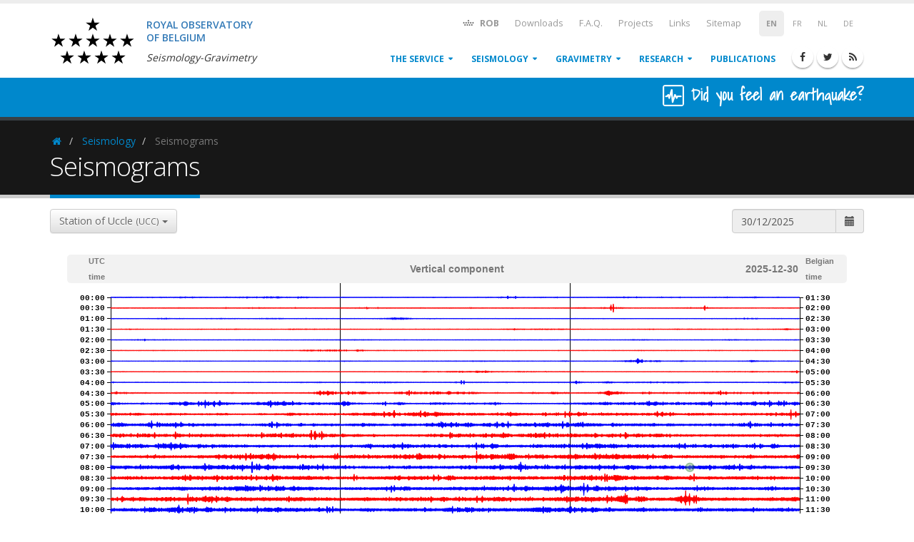

--- FILE ---
content_type: text/html; charset=UTF-8
request_url: https://seismologie.be/en/seismology/seismograms/uccb/20221003
body_size: 10280
content:
<!DOCTYPE html>
<html lang="en">
    <head>
        
        <meta charset="utf-8">
        <meta http-equiv="X-UA-Compatible" content="IE=edge">   
        <!-- Mobile Metas -->
        <meta name="viewport" content="width=device-width, minimum-scale=1.0, maximum-scale=1.0, user-scalable=no">

        

        <title>Royal observatory of Belgium - Seismology-Gravimetry </title>

        <meta name="keywords" content="" />
<meta name="description" content="">
<meta name="author" content="Royal observatory of Belgium - Seismology-Gravimetry">

        
    <link rel="alternate" hreflang="fr" href="/fr/seismologie/sismogrammes/uccb" />

        
    <link rel="alternate" hreflang="nl" href="/nl/seismologie/seismogrammen/uccb" />

        
    <link rel="alternate" hreflang="de" href="/de/seismologie/seismogramme/uccb" />

            
        <link rel="alternate" type="application/rss+xml" href="/en/rss" />

        <!-- Favicon -->
        <link rel="apple-touch-icon" sizes="57x57" href="/apple-touch-icon-57x57.png?v=BGG83rnl6G">
        <link rel="apple-touch-icon" sizes="60x60" href="/apple-touch-icon-60x60.png?v=BGG83rnl6G">
        <link rel="apple-touch-icon" sizes="72x72" href="/apple-touch-icon-72x72.png?v=BGG83rnl6G">
        <link rel="apple-touch-icon" sizes="76x76" href="/apple-touch-icon-76x76.png?v=BGG83rnl6G">
        <link rel="apple-touch-icon" sizes="114x114" href="/apple-touch-icon-114x114.png?v=BGG83rnl6G">
        <link rel="apple-touch-icon" sizes="120x120" href="/apple-touch-icon-120x120.png?v=BGG83rnl6G">
        <link rel="apple-touch-icon" sizes="144x144" href="/apple-touch-icon-144x144.png?v=BGG83rnl6G">
        <link rel="apple-touch-icon" sizes="152x152" href="/apple-touch-icon-152x152.png?v=BGG83rnl6G">
        <link rel="apple-touch-icon" sizes="180x180" href="/apple-touch-icon-180x180.png?v=BGG83rnl6G">
        <link rel="icon" type="image/png" href="/favicon-32x32.png?v=BGG83rnl6G" sizes="32x32">
        <link rel="icon" type="image/png" href="/favicon-194x194.png?v=BGG83rnl6G" sizes="194x194">
        <link rel="icon" type="image/png" href="/favicon-96x96.png?v=BGG83rnl6G" sizes="96x96">
        <link rel="icon" type="image/png" href="/android-chrome-192x192.png?v=BGG83rnl6G" sizes="192x192">
        <link rel="icon" type="image/png" href="/favicon-16x16.png?v=BGG83rnl6G" sizes="16x16">
        <link rel="manifest" href="/manifest.json?v=BGG83rnl6G">
        <link rel="mask-icon" href="/safari-pinned-tab.svg?v=BGG83rnl6G" color="#5bbad5">
        <link rel="shortcut icon" href="/favicon.ico?v=BGG83rnl6G">
        <meta name="msapplication-TileColor" content="#2d89ef">
        <meta name="msapplication-TileImage" content="/mstile-144x144.png?v=BGG83rnl6G">
        <meta name="theme-color" content="#ffffff">

        <!-- Web Fonts  -->
        <link href="//fonts.googleapis.com/css?family=Open+Sans:300,400,600,700,800%7CShadows+Into+Light" rel="stylesheet" type="text/css">

        <!-- Vendor CSS -->
        <!-- <link rel="stylesheet" href="//cdn.datatables.net/s/bs-3.3.5/dt-1.10.10/datatables.min.css"> -->
        <link rel="stylesheet" href="/vendor/bootstrap/css/bootstrap.css">
        <link rel="stylesheet" href="/vendor/bootstrap/css/bootstrap-theme.min.css">
<!--        <link rel="stylesheet" href="/vendor/font-awesome/css/font-awesome.min.css">-->
        <link rel="stylesheet" href="https://stackpath.bootstrapcdn.com/font-awesome/4.7.0/css/font-awesome.min.css">
        
        <link rel="stylesheet" href="/css/academicons.min.css">
        <link rel="stylesheet" href="/vendor/simple-line-icons/css/simple-line-icons.min.css">
        <link rel="stylesheet" href="/vendor/owl.carousel/assets/owl.carousel.min.css">
        <link rel="stylesheet" href="/vendor/owl.carousel/assets/owl.theme.default.min.css">
        <link rel="stylesheet" href="/vendor/magnific-popup/magnific-popup.min.css">

        <!-- Theme CSS -->
        <link rel="stylesheet" href="/css/theme.css">
        <link rel="stylesheet" href="/css/theme-elements.css">
        <link rel="stylesheet" href="/css/theme-blog.css">
        <link rel="stylesheet" href="/css/theme-shop.css">
        <link rel="stylesheet" href="/css/theme-animate.css">

        <!-- Current Page CSS -->
        <link rel="stylesheet" href="/vendor/rs-plugin/css/settings.css" media="screen">
        <link rel="stylesheet" href="/vendor/rs-plugin/css/layers.css" media="screen">
        <link rel="stylesheet" href="/vendor/rs-plugin/css/navigation.css" media="screen">
        <!-- <link rel="stylesheet" href="/vendor/circle-flip-slideshow/css/component.css" media="screen"> -->
        <link rel="stylesheet" type="text/css" href="//cdn.datatables.net/1.10.11/css/dataTables.bootstrap.min.css">
        <link rel="stylesheet" href="/vendor/bootstrap-datetime/css/bootstrap-datetimepicker.min.css">
        <link rel="stylesheet" href="https://cdnjs.cloudflare.com/ajax/libs/leaflet/0.7.7/leaflet.css" />
        <link rel="stylesheet" href="/vendor/leaflet-fullscreen/Control.FullScreen.css" />
        <link href='https://api.mapbox.com/mapbox.js/plugins/leaflet-label/v0.2.1/leaflet.label.css' rel='stylesheet' />
        <link href="/vendor/select2/css/select2.min.css" rel="stylesheet" />
        <!-- Skin CSS -->
        <link rel="stylesheet" href="/css/skins/default.css">
        <link rel="stylesheet" href="/css/flag-icon.min.css">

        <link rel="stylesheet" href="/vendor/responsive-slides/responsiveslides.css">

        <!-- Theme Custom CSS -->
        <link rel="stylesheet" href="//cdnjs.cloudflare.com/ajax/libs/css-loader/3.1.1/css-loader.css" />
        <link rel="stylesheet" href="//cdnjs.cloudflare.com/ajax/libs/css-loader/3.1.1/loader-default.css" />
        <link rel="stylesheet" href="/css/custom.css?time=2022-03-31">

        <!-- Head Libs -->
        <script src="/vendor/modernizr/modernizr.min.js"></script>
		<script>
		window.pageNotFound = false;
		</script>

    </head>
    <body class=>
       
        <div class="body">
            <header id="header" data-plugin-options='{"stickyEnabled": false}'>
    <div class="header-body p-none" style="min-height: 100px">
        <div class="header-container container">
            <div class="header-row">
                <div class="header-column">
                    <!-- <div class="ribbon">
                        <span>IN MEMORY</span>
                        <span class="flag">IN MEMORY</span>
                    </div> -->

                    <div class="pull-left" style="width: 360px; height: 100px;">
                        <a href="/en">
                            <img height="90" src="/img/oma/ROB-logo.svg" class="mt-xs mb-xs pull-left" alt="Logo of royal observatory of Belgium">
                            <div class="pull-left m-md mt-lg">
                                <h5 class="text-primary mb-xs">
                                    <span>Royal observatory</span>
                                    <span class="display-block">of Belgium</span>
                                </h5>
                                <h6 class="pt-xs mb-none">
                                    <em>Seismology-Gravimetry</em>
                                </h6>
                            </div>
                        </a>
                    </div>
                </div>
                <div class="header-column">
                    <div class="header-row visible-xs-inline visible-sm-block visible-md-block visible-lg-block">
                    <nav class="header-nav-top -switcher pl-xs pr-xs mr-none">
    <ul class="nav nav-pills">
                    <li class="small">
                <span class="bold">EN</span>
            </li>
                                                            <li class="small">
                <a href="/fr/seismologie/sismogrammes/uccb/20221003" rel="alternate" hreflang="fr">FR</a>
            </li>
                                            <li class="small">
                <a href="/nl/seismologie/seismogrammen/uccb/20221003" rel="alternate" hreflang="nl">NL</a>
            </li>
                                            <li class="small">
                <a href="/de/seismologie/seismogramme/uccb/20221003" rel="alternate" hreflang="de">DE</a>
            </li>
                                </ul>
</nav>
<nav class="header-nav-top mr-none hidden-xs">
    <ul class="nav nav-pills">
        <li>
            <a href="http://astro.oma.be" target="_blank" data-toggle="tooltip" 
               data-placement="bottom" title="Royal observatory of Belgium"
               class="bold">
                <i class="fa fa-fw fa-rob"></i>
                ROB
            </a>
        </li>
                <li class="hidden-xs hidden-sm">
                        <a href="/en/downloads"><i class="fa fa-angle-right hidden"></i> Downloads</a>
                    </li>
                <li class="hidden-xs hidden-sm">
                        <a href="/en/frequently-asked-questions"><i class="fa fa-angle-right hidden"></i> F.A.Q.</a>
                    </li>
                <li class="hidden-xs hidden-sm">
                        <a href="/en/projects"><i class="fa fa-angle-right hidden"></i> Projects</a>
                    </li>
                <li class="hidden-xs hidden-sm">
                        <a href="/en/links"><i class="fa fa-angle-right hidden"></i> Links</a>
                    </li>
                <li class="hidden-xs hidden-sm">
                        <a href="/en/sitemap"><i class="fa fa-angle-right hidden"></i> Sitemap</a>
                    </li>
            </ul>
</nav>                    </div>
                    <div class="header-row visible-xs-inline visible-sm-block visible-md-block visible-lg-block">
                        <div class="header-nav">
                            <button data-target=".header-nav-main" data-toggle="collapse" class="btn header-btn-collapse-nav visible-xs-inline visible-sm-inline">
                                <i class="fa fa-bars"></i>
                            </button>
                            <ul class="header-social-icons social-icons xs-visible-inline sm-visible-inline">
    <li class="social-icons-facebook"><a title="Facebook" target="_blank" href="http://www.facebook.com/seismologie.be"><i class="fa fa-facebook"></i></a></li>
    <li class="social-icons-twitter"><a title="Twitter" target="_blank" href="http://www.twitter.com/seismologie_be"><i class="fa fa-twitter"></i></a></li>
    <li class="social-icons-rss"><a title="RSS" target="_blank" href="/en/rss/"><i class="fa fa-rss"></i></a></li>
</ul>
                            <div class="header-nav-main header-nav-main-effect-1 header-nav-main-sub-effect-1 collapse">
                            <nav>
    <ul id="mainNav" class="nav nav-pills">
                <li class="dropdown dropdown-mega ">
             
            <a href="/en/the-service" 
            class="dropdown-toggle">
            The service
            </a>
                        <ul class="dropdown-menu dropdown-menu-item">
                <li>
                    <div class="dropdown-mega-content">
                                            <div class="row">
    <div class="col-md-12">
        <ul class="dropdown-mega-sub-nav">  
                        <li><a href="/en/the-service/history">History</a>
                                                            </li>
                        <li><a href="/en/the-service/seismic-network">Seismic network</a>
                                                            </li>
                        <li><a href="/en/the-service/staff">Staff</a>
                                                            </li>
                        <li><a href="/en/the-service/consultancy-services">Consultancy services</a>
                                                            </li>
                        <li><a href="/en/the-service/contact-us">Contact us</a>
                                                            </li>
                    </ul>
    </div>
</div>                                        </div>
                </li>
            </ul>
                    </li>
                <li class="dropdown dropdown-mega ">
             
            <a href="/en/seismology" 
            class="dropdown-toggle">
            Seismology
            </a>
                        <ul class="dropdown-menu dropdown-menu-item">
                <li>
                    <div class="dropdown-mega-content">
                                            <div class="row">
    <div class="col-md-12">
        <ul class="dropdown-mega-sub-nav">  
                        <li><a href="/en/seismology/seismograms">Seismograms</a>
                                                            </li>
                        <li><a href="/en/seismology/seismicity-in-belgium">Seismicity in Belgium</a>
                                                            </li>
                        <li><a href="/en/seismology/internet-macroseismic-inquiries">Macroseismic inquiries</a>
                                                <ul>
                                                                                </ul>
                                            </li>
                        <li><a href="/en/seismology/other-types-of-seismic-events">Other types of seismic events</a>
                                                <ul>
                                                                                                                            </ul>
                                            </li>
                        <li><a href="/en/seismology/worldwide-seismicity">Worldwide seismicity</a>
                                                            </li>
                    </ul>
    </div>
</div>                                        </div>
                </li>
            </ul>
                    </li>
                <li class="dropdown dropdown-mega ">
             
            <a href="/en/gravimetry" 
            class="dropdown-toggle">
            Gravimetry
            </a>
                        <ul class="dropdown-menu dropdown-menu-item">
                <li>
                    <div class="dropdown-mega-content">
                                            <div class="row">
        <div class="col-md-12">
        <ul class="dropdown-mega-sub-nav">  
            <span class="dropdown-mega-sub-title">Observations</span>
                        <li><a href="/en/gravimetry/observations/real-time-g">Real time g variations</a>
                        </li>
                        <li><a href="/en/gravimetry/observations/online-database">Online database</a>
                        </li>
                    </ul>
    </div>
    </div>                                        </div>
                </li>
            </ul>
                    </li>
                <li class="dropdown dropdown-mega ">
             
            <a href="/en/research" 
            class="dropdown-toggle">
            Research
            </a>
                        <ul class="dropdown-menu ">
                <li>
                    <div class="dropdown-mega-content">
                                            <div class="row">
        <div class="col-md-6">
        <ul class="dropdown-mega-sub-nav">  
            <span class="dropdown-mega-sub-title">Seismology</span>
                        <li><a href="/en/research/seismology/seismic-alert">Seismic alert</a>
                        </li>
                        <li><a href="/en/research/seismology/seismic-activity">Seismic activity</a>
                        <ul class="">  
                                <li><a href="/en/research/seismology/seismic-activity/historical">Historical</a></li>
                            </ul>
                        </li>
                        <li><a href="/en/research/seismology/seismic-hazard-and-risk">Seismic hazard and risk</a>
                        <ul class="">  
                                <li><a href="/en/research/seismology/seismic-hazard-and-risk/seismic-hazard-assessment">Seismic hazard assessment</a></li>
                                <li><a href="/en/research/seismology/seismic-hazard-and-risk/eurocode-8">Eurocode 8</a></li>
                                <li><a href="/en/research/seismology/seismic-hazard-and-risk/belgian-sismotectonic">Belgian sismotectonic</a></li>
                                <li><a href="/en/research/seismology/seismic-hazard-and-risk/zoning">Zoning</a></li>
                            </ul>
                        </li>
                        <li><a href="/en/research/seismology/macroseismology">Macroseismology</a>
                        </li>
                    </ul>
    </div>
    <div class="col-md-6">
                <ul class="dropdown-mega-sub-nav">
            <span class="dropdown-mega-sub-title">Gravimetry</span>
                        <li><a href="/en/research/gravimetry/crustal-deformations">Crustal deformations</a>
                        </li>
                        <li><a href="/en/research/gravimetry/hydrological-effects">Hydrological effects</a>
                        </li>
                        <li><a href="/en/research/gravimetry/metrology">Metrology</a>
                        </li>
                    </ul>
                <ul class="dropdown-mega-sub-nav" style="margin-top: 35px;">  
            <span class="dropdown-mega-sub-title">Geodynamics</span>
                        <li><a href="/en/research/geodynamics/volcano-seismology">Volcano-seismology</a>
                        </li>
                    </ul>
    </div>
</div>                                        </div>
                </li>
            </ul>
                    </li>
                <li class=" ">
             
            <a href="/en/publications" 
            class="">
            Publications
            </a>
                    </li>
                            </ul>
</nav>                            </div>
                        </div>
                    </div>
                </div>
            </div>
        </div>
    </div>
</header>
            <div class="main" role="main">
            <div id="banner_lite-didufeelit" class="-home-intro page-header page-header-color page-header-primary page-header-more-padding p-sm m-none">
    <div class="container">
        <div class="row">
            <div class="col-md-12">
                <h4 class="m-none p-none pull-right" style="font-family: Shadows Into Light, cursive; font-size: 1.6em; color:#fff;">
                    <img class="img-rounded" src="[data-uri]" width="30" height="30">
                    <a href="/en/seismology/internet-macroseismic-inquiries">
                        <strong>Did you feel an earthquake?</strong>
                    </a>
                </h4>
                            </div>
        </div>
    </div>
</div>
            <section class="page-header mb-md">
    <div class="container">
        <div class="row">
    <div class="col-md-12">
        <ul class="breadcrumb">
                                            <li class="active">
                    <a href="/en">
                        <i class="fa fa-fw fa-home">
                        <span class="sr-only">Homepage</span></i>
                    </a>
                </li>
                                                            <li>
                    <a href="/en/seismology">Seismology</a>
                </li>
                                                            <li class="active">
                    Seismograms
                </li>
                                    </ul>
    </div>
</div>
        <div class="row">
            <div class="col-md-12">
                <h1>Seismograms</h1>
            </div>
        </div>
    </div>
</section>
            
                                    
            
                            <div class="container">
                    <div class="row">
                        <div class="col-md-12">
    <article>
    
<div class="row">
    <div class="col-md-6">
        <div class="dropdown dropdown-select-station">
            <button class="btn btn-default dropdown-toggle" type="button" id="dropdownMenu1" data-toggle="dropdown" aria-haspopup="true" aria-expanded="true">
                                <span class="select-label">Station of Uccle <small>(UCC)</small></span>
                <span class="caret"></span>
            </button>
            <ul class="dropdown-menu" aria-labelledby="dropdownMenu1">
                                <li>
                    <a href="#" data-station="uccb">
                        <h6 class="mb-none text-primary">Station of Uccle <small>(UCC)</small></h6>
                        <small class="text-warning">Brussels-Capital Region</small>
                    </a>
                </li>
                                <li role="separator" class="divider"></li>
                                                <li>
                    <a href="#" data-station="mems">
                        <h6 class="mb-none text-primary">Station of Membach <small>(MEM)</small></h6>
                        <small class="text-warning">Province of Liège</small>
                    </a>
                </li>
                                <li role="separator" class="divider"></li>
                                                <li>
                    <a href="#" data-station="ebnh">
                        <h6 class="mb-none text-primary">Station of Eben-Emael <small>(EBN)</small></h6>
                        <small class="text-warning">Province of Liège</small>
                    </a>
                </li>
                                <li role="separator" class="divider"></li>
                                                <li>
                    <a href="#" data-station="douh">
                        <h6 class="mb-none text-primary">Station of Dourbes <small>(DOU)</small></h6>
                        <small class="text-warning">Province of Namur</small>
                    </a>
                </li>
                                <li role="separator" class="divider"></li>
                                                <li>
                    <a href="#" data-station="rchh">
                        <h6 class="mb-none text-primary">Station of Rochefort <small>(RCH)</small></h6>
                        <small class="text-warning">Province of Namur</small>
                    </a>
                </li>
                                <li role="separator" class="divider"></li>
                                                <li>
                    <a href="#" data-station="molt">
                        <h6 class="mb-none text-primary">Station of Mol <small>(MOLT)</small></h6>
                        <small class="text-warning">Province of Antwerp</small>
                    </a>
                </li>
                                <li role="separator" class="divider"></li>
                                                <li>
                    <a href="#" data-station="ostb">
                        <h6 class="mb-none text-primary">Station of Ostend <small>(OSTB)</small></h6>
                        <small class="text-warning">Province of West Flanders</small>
                    </a>
                </li>
                                <li role="separator" class="divider"></li>
                                                <li>
                    <a href="#" data-station="stih">
                        <h6 class="mb-none text-primary">Station of Sart Tilman <small>(STI)</small></h6>
                        <small class="text-warning">Province of Liège</small>
                    </a>
                </li>
                                <li role="separator" class="divider"></li>
                                                <li>
                    <a href="#" data-station="skqh">
                        <h6 class="mb-none text-primary">Station of Steenkerque <small>(SKQ)</small></h6>
                        <small class="text-warning">Province of Hainaut</small>
                    </a>
                </li>
                                <li role="separator" class="divider"></li>
                                                <li>
                    <a href="#" data-station="grap">
                        <h6 class="mb-none text-primary">Station of Grapfontaine <small>(GRAP)</small></h6>
                        <small class="text-warning">Province of Luxembourg</small>
                    </a>
                </li>
                                            </ul>
        </div>
    </div>
    <div class="col-md-6">
        <div class="form-group">
            <div class="input-group date col-xs-4 pull-right" id="datetimepicker1">
                <input type='text' class="form-control" readonly="readonly"/>
                <span class="input-group-addon">
                    <span class="glyphicon glyphicon-calendar"></span>
                </span>
            </div>
        </div>
    </div>
</div>

<div id="seismogram"class="clearfix" style="margin-bottom: 0;">
    <div class="p-none">

    
        <input id="stations" value="UCCS" type="hidden" class="hidden" />
        <input id="date" value="30/12/2025" type="hidden" class="hidden" />

        <div id="sismo-default" style="position:relative;">
            <!-- Should be converted to a web component -->
            <div class="loader loader-default" data-text data-blink></div>
            <figure>
                <div class="row">
                    <div class="col-md-12 mt-md">
                        <figure class="graph" id="seismogram2">
                            <div class="alert alert-info hidden" role="alert">
                                <h4 class="alert-heading">No data!</h4>
                                <p>The station has currently no data available for this date.</p>
                            </div>
                            <figcaption>
                                <div>UTC<br/>time</div>
                                <div><!-- Type de sismomètre + Code complet de la station --></div>
                                <div>Vertical component</div>
                                <div><time id="date_label"></time></div>
                                <div>Belgian<br/>time</div>
                            </figcaption>
                            <div class="frame"></div>
                            <div><small>Next automatic update : <time id="next_update"></time></small></div>
                        </figure>
                    </div>
                </div>

                <figcaption class="text-center">
                                    <div class="uccb "><a href="/en/seismology/seismograms/uccb/20251230">Station of Uccle (UCC)</a><br/><strong>Brussels-Capital Region</strong></div>
                                    <div class="mems hidden"><a href="/en/seismology/seismograms/mems/20251230">Station of Membach (MEM)</a><br/><strong>Province of Liège</strong></div>
                                    <div class="ebnh hidden"><a href="/en/seismology/seismograms/ebnh/20251230">Station of Eben-Emael (EBN)</a><br/><strong>Province of Liège</strong></div>
                                    <div class="douh hidden"><a href="/en/seismology/seismograms/douh/20251230">Station of Dourbes (DOU)</a><br/><strong>Province of Namur</strong></div>
                                    <div class="rchh hidden"><a href="/en/seismology/seismograms/rchh/20251230">Station of Rochefort (RCH)</a><br/><strong>Province of Namur</strong></div>
                                    <div class="molt hidden"><a href="/en/seismology/seismograms/molt/20251230">Station of Mol (MOLT)</a><br/><strong>Province of Antwerp</strong></div>
                                    <div class="ostb hidden"><a href="/en/seismology/seismograms/ostb/20251230">Station of Ostend (OSTB)</a><br/><strong>Province of West Flanders</strong></div>
                                    <div class="stih hidden"><a href="/en/seismology/seismograms/stih/20251230">Station of Sart Tilman (STI)</a><br/><strong>Province of Liège</strong></div>
                                    <div class="skqh hidden"><a href="/en/seismology/seismograms/skqh/20251230">Station of Steenkerque (SKQ)</a><br/><strong>Province of Hainaut</strong></div>
                                    <div class="grap hidden"><a href="/en/seismology/seismograms/grap/20251230">Station of Grapfontaine (GRAP)</a><br/><strong>Province of Luxembourg</strong></div>
                                </figcaption>
            </figure>
            <!-- End of web component -->
            <div class="clearfix"></div>
        </div>
        </div>
</div>

    </article>
</div>
                                            </div>
                </div>
                        </div>
            <footer id="footer" class="short pt-lg mt-lg">
    <div class="container">
        <div class="row">
            <div class="col-md-8 mb-none">
                <div class="row">
                    <div class="col-md-6">
                                        <h5>Seismology</h5>
                    <ul class="list-unstyled ml-md">
                                            <li><a href="/en/seismology/seismograms">Seismograms</a>                            <ul class="list-unstyled ml-md">
                                                                                                                </ul>
                        </li>
                                            <li><a href="/en/seismology/seismicity-in-belgium">Seismicity in Belgium</a>                            <ul class="list-unstyled ml-md">
                                                                                                                </ul>
                        </li>
                                            <li><a href="/en/seismology/internet-macroseismic-inquiries">Macroseismic inquiries</a>                            <ul class="list-unstyled ml-md">
                                                                                                                                                                            </ul>
                        </li>
                                            <li><a href="/en/seismology/other-types-of-seismic-events">Other types of seismic events</a>                            <ul class="list-unstyled ml-md">
                                                                                                                                                                                                                                        </ul>
                        </li>
                                            <li><a href="/en/seismology/worldwide-seismicity">Worldwide seismicity</a>                            <ul class="list-unstyled ml-md">
                                                        </ul>
                        </li>
                                        </ul>
                                                            <h5>Gravimetry</h5>
                    <ul class="list-unstyled ml-md">
                                            <li><a href="/en/gravimetry/observations">Observations</a>                            <ul class="list-unstyled ml-md">
                                                            <li><a href="/en/gravimetry/observations/real-time-g">Real time g variations</a></li>
                                                            <li><a href="/en/gravimetry/observations/online-database">Online database</a></li>
                                                        </ul>
                        </li>
                                        </ul>
                    </div>
                    <div class="col-md-6">
                                        <h5>Research</h5>
                    <ul class="list-unstyled ml-md">
                                            <li><a href="/en/research/seismology">Seismology</a>                            <ul class="list-unstyled ml-md">
                                                            <li><a href="/en/research/seismology/seismic-alert">Seismic alert</a></li>
                                                            <li><a href="/en/research/seismology/seismic-activity">Seismic activity</a></li>
                                                            <li><a href="/en/research/seismology/seismic-hazard-and-risk">Seismic hazard and risk</a></li>
                                                            <li><a href="/en/research/seismology/macroseismology">Macroseismology</a></li>
                                                        </ul>
                        </li>
                                            <li><a href="/en/research/gravimetry">Gravimetry</a>                            <ul class="list-unstyled ml-md">
                                                            <li><a href="/en/research/gravimetry/crustal-deformations">Crustal deformations</a></li>
                                                            <li><a href="/en/research/gravimetry/hydrological-effects">Hydrological effects</a></li>
                                                            <li><a href="/en/research/gravimetry/metrology">Metrology</a></li>
                                                        </ul>
                        </li>
                                            <li><a href="/en/research/geodynamics">Geodynamics</a>                            <ul class="list-unstyled ml-md">
                                                            <li><a href="/en/research/geodynamics/volcano-seismology">Volcano-seismology</a></li>
                                                        </ul>
                        </li>
                                        </ul>
                    </div>
                </div>
                <div class="row">
                    <div class="col-md-12 mb-none">
                                                <h5 class="short">Legal notices</h5>
                        <ul class="list-inline">
                                                    <li><a href="/en/legal-notices/terms-of-use">Terms of use</a></li>
                                                    <li><a href="/en/legal-notices/cookie-declaration">Cookie declaration</a></li>
                                                    <li><a href="/en/legal-notices/data-policy">Data policy</a></li>
                                                    <li><a href="/en/legal-notices/disclaimer">Disclaimer</a></li>
                                                    <li><a href="/en/legal-notices/privacy-policy">Privacy policy</a></li>
                                                </ul>
                    </div>
                </div>
            </div>
            <div class="col-md-4 mb-none">
                <h5 class="short">Contact Us</h5>
<br/>
<span class="phone">02 373 02 11</span>
<p class="short">International: +32 2 373 02 11</p>
<p class="short">Fax: +32 2 374 98 22</p>
<ul class="list icons list-unstyled">
    <li><i class="fa fa-map-marker"></i> <strong>Address:</strong> Av. Circulaire 3, BE-1180 Brussels</li>
    <li><i class="fa fa-envelope"></i> <strong>Email:</strong> <a href="mailto:seismo.info@seismology.be">seismo.info@seismology.be</a></li>
</ul>
<div class="social-icons">
<ul class="header-social-icons social-icons xs-visible-inline sm-visible-inline">
    <li class="social-icons-facebook"><a title="Facebook" target="_blank" href="http://www.facebook.com/seismologie.be"><i class="fa fa-facebook"></i></a></li>
    <li class="social-icons-twitter"><a title="Twitter" target="_blank" href="http://www.twitter.com/seismologie_be"><i class="fa fa-twitter"></i></a></li>
    <li class="social-icons-rss"><a title="RSS" target="_blank" href="/en/rss/"><i class="fa fa-rss"></i></a></li>
</ul>
</div>
                <h5 class="short push-top">Links</h5>
<div class="nav_menu">
    <ul class="list icons list-unstyled">
        <!-- <li>
            <i class="fa fa-caret-right"></i> 
            <a target="_blank" href="http://planetarium.be/">Planetarium</a>
        </li> -->
        <li>
            <i class="fa fa-caret-right"></i> 
            <a target="_blank" href="http://www.astro.oma.be">Royal Observatory of Belgium</a>
        </li>
        <li>
            <i class="fa fa-caret-right"></i> 
            <a title="Solar Influences Data Analysis Center" target="_blank" href="http://www.sidc.be">SIDC (sidc.be)</a>
        </li>
        <li>
            <i class="fa fa-caret-right"></i> 
            <a title="Terrestrial Centre of Excellence" target="_blank" href="http://www.stce.be">STCE (stce.be)</a>
        </li>
    </ul>
    <ul class="list icons list-unstyled list-inline mb-none">
        <li>
            <a href="http://planetarium.be/" title="Planetarium" target="_blank">
                <img src="/img/logos/planetarium_logo.jpg" alt="" class="footer_icons" height="25" width="30">
            </a>
        </li>
        <li>
            <a href="http://iasb.be/" title="BIRA-IASB" target="_blank">
                <img src="/img/logos/iasb_logo.jpg" alt="" class="footer_icons" height="25" width="30">
            </a>
        </li>
        <li>
            <a href="http://www.meteo.be/" title="RMI" target="_blank">
                <img src="/img/logos/irm_logo.jpg" alt="" class="footer_icons" height="25" width="30">
            </a>
        </li>
        <li>
            <a href="http://www.belspo.be/" title="Belspo" target="_blank">
                <img src="/img/logos/belspo.jpg" alt="" class="footer_icons" height="25" width="30">
            </a>
        </li>
        <li>
            <a href="http://www.belgium.be/" title="Belgium.be" target="_blank">
                <img src="/img/logos/be_logo.jpg" alt="" class="footer_icons" height="25" width="30">
            </a>
        </li>
    </ul>
</div>
            </div>
        </div>

    </div>
    <div class="footer-copyright">
        <div class="container">
            <div class="row">
                <div class="col-md-12">
                                        <p>&copy; Copyright 2016. All Rights Reserved.</p>
                </div>
            </div>
        </div>
    </div>
</footer>
        </div>

        <!-- Vendor -->
        <!-- <script src="//cdnjs.cloudflare.com/ajax/libs/list.js/1.2.0/list.min.js"></script> -->
        <script src="//cdnjs.cloudflare.com/ajax/libs/list.js/1.3.0/list.min.js"></script>
        <script src="/vendor/jquery/jquery.min.js"></script>
        <script src="/vendor/jquery.appear/jquery.appear.min.js"></script>
        <script src="/vendor/jquery.easing/jquery.easing.min.js"></script>
        <script src="/vendor/jquery.cookie/js.cookie.js"></script>
        <script src="/vendor/jquery.storageapi/jquery.storageapi.min.js"></script>
        <script src="/vendor/bootstrap/js/bootstrap.min.js"></script>
        <script src="/vendor/common/common.min.js"></script>
        <script src="/vendor/jquery.validation/jquery.validation.min.js"></script>
        <!-- <script src="/vendor/jquery.stellar/jquery.stellar.min.js"></script> -->
        <!-- <script src="/vendor/jquery.easy-pie-chart/jquery.easy-pie-chart.min.js"></script> -->
        <!-- <script src="/vendor/jquery.gmap/jquery.gmap.min.js"></script> -->
        <!-- <script src="/vendor/jquery.lazyload/jquery.lazyload.min.js"></script> -->
        <script src="/vendor/isotope/jquery.isotope.min.js"></script>
        <script src="/vendor/owl.carousel/owl.carousel.min.js"></script>
        <script src="/vendor/magnific-popup/jquery.magnific-popup.min.js"></script>
        <script src="/vendor/vide/vide.min.js"></script>
        <script src="//cdn.datatables.net/1.10.11/js/jquery.dataTables.min.js"></script>
        <script src="//cdn.datatables.net/1.10.11/js/dataTables.bootstrap.min.js"></script>
        <script src="/vendor/moment/moment.min.js"></script>
        <script src="/vendor/momentjs/moment-with-locales.min.js"></script>
        <script src="/vendor/bootstrap-datetime/js/bootstrap-datetimepicker.min.js"></script>
        <script src="/vendor/jquery.number/jquery.number.min.js"></script>
        <script src="/vendor/d3/d3.min.js"></script>
        
        <!-- Theme Base, Components and Settings -->
        <script src="/js/theme.js"></script>
        
        <!-- Current Page Vendor and Views -->
        <script src="/vendor/rs-plugin/js/jquery.themepunch.tools.min.js"></script>
        <script src="/vendor/rs-plugin/js/jquery.themepunch.revolution.min.js"></script>
 
        <!-- <script src="/vendor/circle-flip-slideshow/js/jquery.flipshow.min.js"></script> -->
        <script type="text/javascript" src="//cdnjs.cloudflare.com/ajax/libs/mathjax/2.7.1/MathJax.js?config=TeX-AMS-MML_HTMLorMML"></script>
        <script src="https://cdnjs.cloudflare.com/ajax/libs/leaflet/0.7.7/leaflet.js"></script>
        <script src="https://cdn.jsdelivr.net/leaflet.esri/1.0.3/esri-leaflet.js"></script>
        <script src="/vendor/select2/js/select2.full.min.js"></script>
        <script src="/vendor/leaflet-fullscreen/Control.FullScreen.js"></script>
        <script src='//api.mapbox.com/mapbox.js/plugins/leaflet-label/v0.2.1/leaflet.label.js'></script>
        <script src="//maps.google.com/maps/api/js?key=AIzaSyCG1aDWRa_9xSfXQF383yjkFiysxPb82_o&libraries=places&language=en"></script>
        <!-- <script src="//www.google.com/recaptcha/api.js?hl=en" async defer></script> -->
        <script src="/vendor/jquery.news-ticker/jquery.newsTicker.js"></script>
        <!-- <script src="/vendor/toc/toc.js"></script> -->
        <!-- <script type="text/javascript" src="/vendor/gmap/gmaps.js"></script> -->
        <!-- <script type="text/javascript" src="//kevincox-cdn.appspot.com/url-1.0.4.min.js"></script> -->
        
        <script src="/vendor/responsive-slides/responsiveslides.min.js"></script>
        <script src="//momentjs.com/downloads/moment-with-locales.min.js"></script>
        <script src="//cdnjs.cloudflare.com/ajax/libs/spin.js/2.3.2/spin.js"></script>
	    <script src="https://unpkg.com/i18next@16.0.0/dist/umd/i18next.js"></script>
	    <script src="https://cdnjs.cloudflare.com/ajax/libs/jquery-i18next/1.2.0/jquery-i18next.min.js"></script>
	    <script src="https://cdnjs.cloudflare.com/ajax/libs/i18next-xhr-backend/2.0.1/i18nextXHRBackend.min.js"></script>
        <script src="/js/later.js"></script>

        <!-- Theme Custom -->
        <script src="/js/custom.js?date=2022-03-31"></script>
        
        
        <!-- Theme Initialization Files -->
        <script src="/js/theme.init.js"></script>
        
        <!-- Google Analytics -->
<script>
  (function(i,s,o,g,r,a,m){i['GoogleAnalyticsObject']=r;i[r]=i[r]||function(){
  (i[r].q=i[r].q||[]).push(arguments)},i[r].l=1*new Date();a=s.createElement(o),
  m=s.getElementsByTagName(o)[0];a.async=1;a.src=g;m.parentNode.insertBefore(a,m)
  })(window,document,'script','https://www.google-analytics.com/analytics.js','ga');

  ga('create', 'UA-41128634-1', 'auto');
  ga('send', 'pageview');

</script>
<!-- End Google Analytics -->
        <!-- Piwik -->
<!--
<script type="text/javascript">
  var _paq = _paq || [];
  if( pageNotFound ) {
  	_paq.push(['setDocumentTitle',  '404/URL = ' +  encodeURIComponent(document.location.pathname+document.location.search) + '/From = ' + encodeURIComponent(document.referrer)]);
  	console.log('404/URL = ' +  encodeURIComponent(document.location.pathname+document.location.search) + '/From = ' + encodeURIComponent(document.referrer));
  }
  _paq.push(['trackPageView']);
  _paq.push(['enableLinkTracking']);
  (function() {
    var u="//webpk-as.oma.be/";
    _paq.push(['setTrackerUrl', u+'piwik.php']);
    _paq.push(['setSiteId', '10']);
    var d=document, g=d.createElement('script'), s=d.getElementsByTagName('script')[0];
    g.type='text/javascript'; g.async=true; g.defer=true; g.src=u+'piwik.js'; s.parentNode.insertBefore(g,s);
  })();
</script>
<noscript><p><img src="//webpk-as.oma.be/piwik.php?idsite=10" style="border:0;" alt="" /></p></noscript>
-->
<!-- End Piwik Code —>
	


<!-- Matomo -->
<script type="text/javascript">
  var _paq = window._paq || [];
  /* tracker methods like "setCustomDimension" should be called before "trackPageView" */
  if( !pageNotFound ) {
  	_paq.push(["setDocumentTitle", document.domain + "/" + document.title]);
  } else {
  	_paq.push(['setDocumentTitle',  '404/URL = ' +  encodeURIComponent(document.location.pathname+document.location.search) + '/From = ' + encodeURIComponent(document.referrer)]);
  }
  // _paq.push(["setCookieDomain", "*.seismologie.be"]);
  // _paq.push(["setDomains", ["*.seismologie.be"]]);
  _paq.push(['trackPageView']);
  _paq.push(['enableLinkTracking']);
  (function() {
    var u="https://webpk-as.oma.be/";
    _paq.push(['setTrackerUrl', u+'piwik.php']);
    _paq.push(['setSiteId', '10']);
    var d=document, g=d.createElement('script'), s=d.getElementsByTagName('script')[0];
    g.type='text/javascript'; g.async=true; g.defer=true; g.src=u+'piwik.js'; s.parentNode.insertBefore(g,s);
  })();
</script>
<noscript><p><img src="https://webpk-as.oma.be/piwik.php?idsite=10&amp;rec=1" style="border:0;" alt="" /></p></noscript>
<!-- End Matomo Code -->

        
    </body>
</html>


--- FILE ---
content_type: text/css
request_url: https://seismologie.be/css/academicons.min.css
body_size: 2767
content:
@font-face{font-family:'Academicons';src:url('../fonts/academicons.eot?v=1.5.0');src:url('../fonts/academicons.eot?v=1.5.0') format('embedded-opentype'), url('../fonts/academicons.ttf?v=1.5.0') format('truetype'), url('../fonts/academicons.woff?v=1.5.0') format('woff'), url('../fonts/academicons.svg?v=1.5.0#academicons') format('svg');font-weight:normal;font-style:normal}.ai{display:inline-block;font:normal normal normal 14px/1 Academicons;font-size:inherit;text-rendering:auto;-webkit-font-smoothing:antialiased;-moz-osx-font-smoothing:grayscale}.ai-google-scholar:before{content:"\e900"}.ai-google-scholar-square:before{content:"\e901"}.ai-researchgate:before{content:"\e902"}.ai-researchgate-square:before{content:"\e903"}.ai-mendeley:before{content:"\e904"}.ai-mendeley-square:before{content:"\e905"}.ai-orcid:before{content:"\e606"}.ai-orcid-square:before{content:"\e907"}.ai-impactstory:before{content:"\e908"}.ai-impactstory-square:before{content:"\e909"}.ai-academia:before{content:"\e910"}.ai-academia-square:before{content:"\e911"}.ai-zotero:before{content:"\e912"}.ai-zotero-square:before{content:"\e913"}.ai-figshare:before{content:"\e914"}.ai-figshare-square:before{content:"\e915"}.ai-dryad:before{content:"\e916"}.ai-dryad-square:before{content:"\e917"}.ai-arxiv:before{content:"\e918"}.ai-arxiv-square:before{content:"\e919"}.ai-scirate:before{content:"\e920"}.ai-scirate-square:before{content:"\e921"}.ai-open-access:before{content:"\e922"}.ai-open-access-square:before{content:"\e923"}.ai-lg{font-size:1.33333333em;line-height:0.75em;vertical-align:-15%}.ai-2x{font-size:2em}.ai-3x{font-size:3em}.ai-4x{font-size:4em}.ai-5x{font-size:5em}.ai-fw{width:1.28571429em;text-align:center}.ai-ul{padding-left:0;margin-left:2.14285714em;list-style-type:none}.ai-ul > li{position:relative}.ai-li{position:absolute;left:-2.14285714em;width:2.14285714em;top:0.14285714em;text-align:center}.ai-li.fa-lg{left:-1.85714286em}.ai-border{padding:.2em .25em .15em;border:solid 0.08em #eeeeee;border-radius:.1em}.ai-pull-left{float:left}.ai-pull-right{float:right}.ai.fa-pull-left{margin-right:.3em}.ai.fa-pull-right{margin-left:.3em}.fa-lg{font-size:1.33333333em;line-height:0.75em;vertical-align:-15%}.fa-2x{font-size:2em}.fa-3x{font-size:3em}.fa-4x{font-size:4em}.fa-5x{font-size:5em}.fa-fw{width:1.28571429em;text-align:center}.fa-ul{padding-left:0;margin-left:2.14285714em;list-style-type:none}.fa-ul > li{position:relative}.fa-li{position:absolute;left:-2.14285714em;width:2.14285714em;top:0.14285714em;text-align:center}.fa-li.fa-lg{left:-1.85714286em}.fa-border{padding:.2em .25em .15em;border:solid 0.08em #eeeeee;border-radius:.1em}.fa-pull-left{float:left}.fa-pull-right{float:right}.fa.fa-pull-left{margin-right:.3em}.fa.fa-pull-right{margin-left:.3em}

--- FILE ---
content_type: text/css
request_url: https://seismologie.be/css/custom.css?time=2022-03-31
body_size: 30926
content:
/* Add here all your CSS customizations */
html body .tabs .nav-tabs a.tab-orange, 
html.dark body .tabs .nav-tabs a.tab-orange, 
html body .tabs .nav-tabs a.tab-orange:hover, 
html.dark body .tabs .nav-tabs a.tab-orange:hover {
  color: orangered;
}
html body .tabs .nav-tabs.nav-justified a.tab-orange:hover, 
html.dark body .tabs .nav-tabs.nav-justified a.tab-orange:hover, 
html body .tabs .nav-tabs.nav-justified a.tab-orange:focus, 
html.dark body .tabs .nav-tabs.nav-justified a.tab-orange:focus {
    border-top-color: orangered;
}
html body .tabs .nav-tabs li.active a.tab-orange, 
html.dark body .tabs .nav-tabs li.active a.tab-orange {
    border-top-color: orangered;
    color: orangered;
}
form.form-condensed .form-group,
form.form-condensed .control-group {
    margin-top: 0;
    margin-bottom: 5px;
}

html .bg-none {
    background: none;
    background-color: transparent !important;
}
.br-none {
    border-right: none;
}
.bl-none {
    border-left: none;
}
form.inquiry .shadow_select,
form.inquiry select,
form.inquiry input, 
form.inquiry textarea {
  background-color: #ffffff;
  border: 1px solid #cccccc;
  -webkit-border-radius: 3px;
     -moz-border-radius: 3px;
          border-radius: 3px;
  -webkit-box-shadow: inset 0 1px 1px rgba(0, 0, 0, 0.075);
     -moz-box-shadow: inset 0 1px 1px rgba(0, 0, 0, 0.075);
          box-shadow: inset 0 1px 1px rgba(0, 0, 0, 0.075);
  -webkit-transition: border linear 0.2s, box-shadow linear 0.2s;
     -moz-transition: border linear 0.2s, box-shadow linear 0.2s;
      -ms-transition: border linear 0.2s, box-shadow linear 0.2s;
       -o-transition: border linear 0.2s, box-shadow linear 0.2s;
          transition: border linear 0.2s, box-shadow linear 0.2s;
}

form.inquiry .shadow_select,
form.inquiry select:focus,
form.inquiry input:focus,
form.inquiry textarea:focus {
  border-color: rgba(82, 168, 236, 0.8);
  outline: 0;
  outline: thin dotted \9;
  /* IE6-9 */

  -webkit-box-shadow: inset 0 1px 1px rgba(0, 0, 0, 0.075), 0 0 8px rgba(82, 168, 236, 0.6);
     -moz-box-shadow: inset 0 1px 1px rgba(0, 0, 0, 0.075), 0 0 8px rgba(82, 168, 236, 0.6);
          box-shadow: inset 0 1px 1px rgba(0, 0, 0, 0.075), 0 0 8px rgba(82, 168, 236, 0.6);
}
form[name="inquiry"] fieldset:first-child {
    position: absolute;
    /*top: -1000px;*/
    opacity: 0;
    -ms-filter: "progid:DXImageTransform.Microsoft.Alpha(Opacity=0)";
}
.cursor-pointer {
    cursor: pointer;
}
label.required:after {
    content: "*";
    padding: 0 5px;
    font-weight: bold;
    color: #f00;
}

.axis path, .axis line {
    fill: none;
    stroke: #000;
    shape-rendering: crispEdges;
}
.grid .tick line {
    stroke: lightgrey;
    stroke-dasharray: 5;
    opacity: 0.7;
}
.area {
    fill: steelblue;
}
.redline {
    stroke: red;
    stroke-width: 1;
    fill: none;
}

#header .header-nav-top .nav > li > span.bold {
    background-color: #eee;
    border-radius: 5px;
}
#header .header-nav-main nav > ul > li.dropdown .dropdown-menu.dropdown-menu-item {
    left: auto;
    right: auto;
}
#banner_lite-didufeelit.home-intro {
    margin-bottom: -3px;
    /*border-bottom: 5px solid #ccc;*/
} 
#banner_lite-didufeelit.home-intro p {
    max-width: 100%;
    width: 100%;
} 
div.id-show {
    position: fixed;
    top: 50px; 
    left: 50px; 
    z-index: 10001;
    background-color: #ccc;
    color: #000;
    padding: 10px;
    border-radius: 5px;
    border: 3px double #000;
}
table.recent-quake-list td {
    white-space: nowrap;
    width: 1rem;
}
table.recent-quake-list td:nth-of-type(3) {
    width: 200px;
}
table.recent-quake-list td:nth-of-type(2) {
    width: auto;
}

img.cover {
  display: block;
  width: 100vw;
  height: 100vh;
  object-fit: cover;
}    
.thumb-info .thumb-info-title {
  max-width: 95%;
}

/* FORM INQUIRY - START */
form.inquiry fieldset#didufeelit-fld div#inquiry_felt div.radio {
    display: inline-block;
    padding-right: 10px;
}
form.inquiry .form-group {
    margin-bottom: 5px;
}
form.inquiry label.control-label {
    font-weight: bold;
}
form.inquiry label.control-label.required:after {
    content: none;
}
form.inquiry label.control-label.required:before {
    content: "*";
    padding: 0 5px;
    font-weight: bold;
    color: #f00;
}
form.inquiry span.help-block {
    font-style: italic;
}
form.inquiry legend {
    color: #0088cc;
    border-color: #0088cc;
    padding-bottom: 5px;
}
/* FORM INQUIRY - STOP */

.switcher {
    border: 1px solid #dddddd;
    border-width: 0 1px;
    border-radius: 5px;
}


body.homepage .axis path, .axis line,
body.g-in-realtime .axis path, .axis line {
    fill: none;
    stroke: #000;
    shape-rendering: crispEdges;
}
body.homepage .grid .tick line,
body.g-in-realtime .grid .tick line {
    stroke: lightgrey;
    stroke-dasharray: 5;
    opacity: 0.7;
}
body.homepage .area,
body.g-in-realtime .area {
    fill: steelblue;
}
body.homepage .redline,
body.g-in-realtime .redline {
    stroke: red;
    stroke-width: 1;
    fill: none;
}
body.homepage .key_line,
body.g-in-realtime .key_line {
    font-size:17px;
    cursor: pointer;
}
body.homepage .key_square,
body.g-in-realtime .key_square {
    height:10px;
    width:10px;
    outline:solid 1px black;
    margin: 6px 10px 0px 10px;
    float: left;
    -moz-outline-radius: 2px;
    box-shadow: 3px 3px #aaa;
}
body.homepage .key_square.steelblue,
body.g-in-realtime .key_square.steelblue {
    background: steelblue;
}
body.homepage .key_square.red,
body.g-in-realtime .key_square.red {
    background: red;
}
body.homepage .disabled,
body.g-in-realtime .disabled {
    opacity: .3;
}
#footer img.footer_icons {
    opacity:.5;
    transition: opacity .5s ease-in-out;
}
#footer img.footer_icons:hover {
    opacity:1;
}

.table-striped > tbody > tr:nth-of-type(2n+1) {
    background-color: rgba(192,192,192,.3);
}
.table-hover > tbody > tr:hover {
    background-color: #f5f5f5;
}

/**
 *     MOURNING RIBBON -- BEGIN
 */
.ribbon {
  position: absolute;
  left: -5px; 
  top: -5px;
  z-index: 1;
  overflow: hidden;
  width: 75px; 
  height: 75px;
  text-align: right;
}
.ribbon span {
  font-size: 10px;
  font-weight: bold;
  color: #FFF;
  text-transform: uppercase;
  text-align: center;
  line-height: 20px;
  transform: rotate(-45deg);
  -webkit-transform: rotate(-45deg);
  width: 100px;
  display: block;
  background: #79A70A;
  background: linear-gradient(#000000 0%, #6B6B6B 100%);
  box-shadow: 0 3px 10px -5px rgba(0, 0, 0, 1);
  position: absolute;
  top: 19px; left: -21px;
}
.ribbon span.flag {
  color: rgba(0,0,0,0);
  height: 2px;
  background: linear-gradient(to right, rgba(0,0,0,1) 40%,rgba(238,255,0,1) 40%,rgba(238,255,0,1) 60%,rgba(239,65,53,1) 60%);
  top: 20px;
  left: -28px;
}
.ribbon span::before {
  content: "";
  position: absolute; left: 0px; top: 100%;
  z-index: -1;
  border-left: 3px solid #6B6B6B;
  border-right: 3px solid transparent;
  border-bottom: 3px solid transparent;
  border-top: 3px solid #6B6B6B;
}
.ribbon span::after {
  content: "";
  position: absolute; right: 0px; top: 100%;
  z-index: -1;
  border-left: 3px solid transparent;
  border-right: 3px solid #6B6B6B;
  border-bottom: 3px solid transparent;
  border-top: 3px solid #6B6B6B;
}
/**
 *     MOURNING RIBBON -- END
 */
.multi-column {
    -moz-column-width: 9em; /* Firefox */
    -webkit-column-width: 9em; /* webkit, Safari, Chrome */
    column-width: 9em;
    -moz-column-gap:5px;
    -webkit-column-gap:5px;
    column-gap:5px;
    -moz-column-rule: 1px solid #ddd;
    -webkit-column-rule: 1px solid #ddd;
    column-rule: 1px solid #ddd;
    text-align: center;
}
.badge-perso {
    border: 1px solid #ddd; 
    border-radius: 50%; 
    padding: 0 4px;
    font-size: smaller;
    line-height: 8px;

    background: rgba(242,246,248,1);
    background: -moz-linear-gradient(-45deg, rgba(242,246,248,1) 0%, rgba(216,225,231,1) 50%, rgba(181,198,208,1) 51%, rgba(224,239,249,1) 100%);
    background: -webkit-gradient(left top, right bottom, color-stop(0%, rgba(242,246,248,1)), color-stop(50%, rgba(216,225,231,1)), color-stop(51%, rgba(181,198,208,1)), color-stop(100%, rgba(224,239,249,1)));
    background: -webkit-linear-gradient(-45deg, rgba(242,246,248,1) 0%, rgba(216,225,231,1) 50%, rgba(181,198,208,1) 51%, rgba(224,239,249,1) 100%);
    background: -o-linear-gradient(-45deg, rgba(242,246,248,1) 0%, rgba(216,225,231,1) 50%, rgba(181,198,208,1) 51%, rgba(224,239,249,1) 100%);
    background: -ms-linear-gradient(-45deg, rgba(242,246,248,1) 0%, rgba(216,225,231,1) 50%, rgba(181,198,208,1) 51%, rgba(224,239,249,1) 100%);
    background: linear-gradient(135deg, rgba(242,246,248,1) 0%, rgba(216,225,231,1) 50%, rgba(181,198,208,1) 51%, rgba(224,239,249,1) 100%);
    filter: progid:DXImageTransform.Microsoft.gradient( startColorstr='#f2f6f8', endColorstr='#e0eff9', GradientType=1 );
}
.invisible {
    visibility: hidden;
}
small.cr {
    display: block;
}
table.measurements thead th {
    vertical-align: top;
    text-align: center;
}

/**
 *     
 */
/*
FILE FORMAT ICONS
by Greg Schoppe (http://gschoppe.com)
USAGE: include FontAwesome on page, as shown on http://fontawesome.io
       then include this css file, and target links by adding the link-icon
       class.  Note: try to avoid or manually label links to websites, as that
       detection code is necessarily janky. when in doubt, just end all external
       links with a trailing slash (/), a query string (?), or a link target (#)
*/
a.link-icon:after,
a.link-icon.link-file[href]:after {
    content: "\f016"; /* generic file icon */
    display: inline-block;
    font: normal normal normal 14px/1 FontAwesome;
    font-size: inherit;
    text-rendering: auto;
    -webkit-font-smoothing: antialiased;
    -moz-osx-font-smoothing: grayscale;
    transform: translate(0, 0);
    width: 16px;
    text-align: right;
    margin-right: 0;
}
a[href$=".txt"].link-icon:after,
a.link-icon.link-text[href]:after {
    content: "\f0f6"; /*Text*/
}
a[href$=".pdf"].link-icon:after,
a.link-icon.link-pdf[href]:after {
    content: "\f1c1"; /*PDF*/
}
a[href$=".doc"].link-icon:after,
a[href$=".docx"].link-icon:after,
a.link-icon.link-word[href]:after {
    content: "\f1c2"; /*Word*/
}
a[href$=".xls"].link-icon:after,
a[href$=".xlsx"].link-icon:after,
a.link-icon.link-excel[href]:after {
    content: "\f1c3"; /*Excel*/
}
a[href$=".ppt"].link-icon:after,
a[href$=".pptx"].link-icon:after,
a.link-icon.link-powerpoint[href]:after {
    content: "\f1c4"; /*Powerpoint*/
}
a[href$=".gif"].link-icon:after,
a[href$=".jpg"].link-icon:after,
a[href$=".jpeg"].link-icon:after,
a[href$=".png"].link-icon:after,
a[href$=".bmp"].link-icon:after,
a[href$=".tif"].link-icon:after,
a.link-icon.link-image[href]:after {
    content: "\f1c5"; /*Image*/
}
a[href$=".zip"].link-icon:after,
a[href$=".zipx"].link-icon:after,
a[href$=".rar"].link-icon:after,
a[href$=".tar"].link-icon:after,
a[href$=".gz"].link-icon:after,
a[href$=".dmg"].link-icon:after,
a[href$=".iso"].link-icon:after,
a.link-icon.link-archive[href]:after {
    content: "\f1c6"; /*Archive*/
}
a[href$=".wav"].link-icon:after,
a[href$=".mp3"].link-icon:after,
a[href$=".fla"].link-icon:after,
a[href$=".flac"].link-icon:after,
a[href$=".ra"].link-icon:after,
a[href$=".rma"].link-icon:after,
a[href$=".aif"].link-icon:after,
a[href$=".aiff"].link-icon:after,
a[href$=".aa"].link-icon:after,
a[href$=".aac"].link-icon:after,
a[href$=".aax"].link-icon:after,
a[href$=".ac3"].link-icon:after,
a[href$=".au"].link-icon:after,
a[href$=".ogg"].link-icon:after,
a[href$=".avr"].link-icon:after,
a[href$=".3ga"].link-icon:after,
a[href$=".flac"].link-icon:after,
a[href$=".mid"].link-icon:after,
a[href$=".midi"].link-icon:after,
a[href$=".m4a"].link-icon:after,
a[href$=".mp4a"].link-icon:after,
a[href$=".amz"].link-icon:after,
a[href$=".mka"].link-icon:after,
a[href$=".asx"].link-icon:after,
a[href$=".pcm"].link-icon:after,
a[href$=".m3u"].link-icon:after,
a[href$=".wma"].link-icon:after,
a[href$=".xwma"].link-icon:after,
a.link-icon.link-audio[href]:after {
    content: "\f1c7"; /*Audio*/
}
a[href$=".avi"].link-icon:after,
a[href$=".mpg"].link-icon:after,
a[href$=".mp4"].link-icon:after,
a[href$=".mkv"].link-icon:after,
a[href$=".mov"].link-icon:after,
a[href$=".wmv"].link-icon:after,
a[href$=".vp6"].link-icon:after,
a[href$=".264"].link-icon:after,
a[href$=".vid"].link-icon:after,
a[href$=".rv"].link-icon:after,
a[href$=".webm"].link-icon:after,
a[href$=".swf"].link-icon:after,
a[href$=".h264"].link-icon:after,
a[href$=".flv"].link-icon:after,
a[href$=".mk3d"].link-icon:after,
a[href$=".gifv"].link-icon:after,
a[href$=".oggv"].link-icon:after,
a[href$=".3gp"].link-icon:after,
a[href$=".m4v"].link-icon:after,
a[href$=".movie"].link-icon:after,
a[href$=".divx"].link-icon:after,
a.link-icon.link-video[href]:after {
    content: "\f1c8"; /*Video*/
}
a[href$=".css"].link-icon:after,
a[href$=".js"].link-icon:after,
a[href$=".py"].link-icon:after,
a[href$=".git"].link-icon:after,
a[href$=".py"].link-icon:after,
a[href$=".cpp"].link-icon:after,
a[href$=".h"].link-icon:after,
a[href$=".ini"].link-icon:after,
a[href$=".config"].link-icon:after,
a.link-icon.link-code[href]:after {
    content: "\f1c9"; /*code*/
}
a[href$=".exe"].link-icon:after,
a[href$=".jar"].link-icon:after,
a[href$=".dll"].link-icon:after,
a[href$=".bat"].link-icon:after,
a[href$=".pl"].link-icon:after,
a[href$=".scr"].link-icon:after,
a[href$=".msi"].link-icon:after,
a[href$=".app"].link-icon:after,
a[href$=".deb"].link-icon:after,
a[href$=".apk"].link-icon:after,
a[href$=".jar"].link-icon:after,
a[href$=".vb"].link-icon:after,
a[href$=".prg"].link-icon:after,
a[href$=".sh"].link-icon:after,
a.link-icon.link-exe[href]:after {
    content: "\f085"; /*Executable*/
}

a[href$=".com"].link-icon:after,
a[href$=".net"].link-icon:after,
a[href$=".org"].link-icon:after,
a[href$=".edu"].link-icon:after,
a[href$=".gov"].link-icon:after,
a[href$=".mil"].link-icon:after,
a[href$="/"].link-icon:after,
a[href$=".html"].link-icon:after,
a[href$=".htm"].link-icon:after,
a[href$=".xhtml"].link-icon:after,
a[href$=".jhtml"].link-icon:after,
a[href$=".php"].link-icon:after,
a[href$=".php3"].link-icon:after,
a[href$=".php4"].link-icon:after,
a[href$=".php5"].link-icon:after,
a[href$=".phtml"].link-icon:after,
a[href$=".asp"].link-icon:after,
a[href$=".aspx"].link-icon:after,
a[href$=".cfm"].link-icon:after,
a[href*="?"].link-icon:after,
a[href*="#"].link-icon:after,
a.link-icon:not([href*='.']):after,
a.link-icon.link[href]:after {
    content: "\f08e"; /*link*/
}

a.link-icon.link-youtube[href]:after {
    content: "\f167"; /*link*/
}


table.dataTable.table-condensed .sorting::after, table.dataTable.table-condensed .sorting_asc::after, table.dataTable.table-condensed .sorting_desc::after {
    top: inherit;
    right: 6px;
}
.input-group-addon.errors {
    border-left: 0;
    border-right: 0;
}
.stylish-input-group .input-group-addon{
    background: white !important; 
}
.stylish-input-group .form-control{
    border-right:0; 
    box-shadow:0 0 0; 
    border-color:#ccc;
}
div.dataTables_wrapper div.dataTables_paginate {
    text-align: center;
}
table.recent-quake-list tr.tecto a {
    color: #0088cc;
}
table.recent-quake-list tr.induced a {
    color: #FF4500 /*orangered*/
}
table.recent-quake-list tr.notecto a {
    color: #bb00bb;
}
.img-thumbnail.img-thumbnail-hover-icon:after {
    content:"\f0b2";
}

.featured-boxes-flat .featured-box .icon-featured {
    top: -10px;
}


#basemaps-wrapper {
    position: absolute;
    top: 10px;
    right: 10px;
    z-index: 400;
    background: rgba(255,255,255,.75);
    padding: 10px 5px 5px;
}
#basemaps {
    margin-bottom: 5px;
}
cite {
    font-style: normal;
    display: block;
    padding: 0 10px;
    margin: 0 -10px;
    border-radius: 5px;
}

h3 {
    margin: 33px 0;
}
:target {
    animation: highlight 3s ease;
}

@keyframes highlight {
    from { background:#ffffff; }
    50% { background:#ffffd3; }
    to { background:#ffffff; }
}
dt time {
    display: block;
    font-weight: normal;
    font-size: small;
}

/**
 *     CSS For lateral debug box
 */
#slideout {
    position: fixed;
    top: 40px;
    left: 0;
    width: 35px;
    padding: 12px 0;
    text-align: center;
    background: rgba(0,136,204,.75);
    -webkit-transition-duration: 0.3s;
    -moz-transition-duration: 0.3s;
    -o-transition-duration: 0.3s;
    transition-duration: 0.3s;
    -webkit-border-radius: 0 5px 5px 0;
    -moz-border-radius: 0 5px 5px 0;
    border-radius: 0 5px 5px 0;
    z-index: 2000;
}
#slideout_inner {
    position: fixed;
    top: 40px;
    left: -300px;
    background: #fff;
    border-style: solid;
    border-color: rgba(0,136,204,.75);
    width: 300px;
    height: auto;
    min-height: 130px;
    padding: 5px;
    box-sizing: border-box;
    -webkit-transition-duration: 0.3s;
    -moz-transition-duration: 0.3s;
    -o-transition-duration: 0.3s;
    transition-duration: 0.3s;
    text-align: left;
    -webkit-border-radius: 0 5px 5px 0;
    -moz-border-radius: 0 5px 5px 0;
    border-radius: 0 5px 5px 0;
}
#slideout_pin:checked + #slideout, 
#slideout:hover {
    left: 250px;
}
#slideout_pin:checked + #slideout #slideout_inner, 
#slideout:hover #slideout_inner {
    left: 0;
}
#slideout_inner :first-of-type dd,
dl#visitor-details dd {
    margin-bottom: 2px;
}
#slideout_pin + #slideout #slideout_inner label[for="slideout_pin"] .pin {
    display: block;
} 
#slideout_pin + #slideout #slideout_inner label[for="slideout_pin"] .unpin {
    display: none;
} 
#slideout_pin:checked + #slideout #slideout_inner label[for="slideout_pin"] .pin {
    display: none;
} 
#slideout_pin:checked + #slideout #slideout_inner label[for="slideout_pin"] .unpin {
    display: block;
} 
.thumb-info-social-icons {
    padding: 7px 0px;
}
.italic {
    font-style: italic;
}
.underline {
    text-decoration: underline;
}
#historical-catalog table {
    table-layout: fixed;
}
#historical-catalog th:nth-of-type(1),
#historical-catalog td:nth-of-type(1),
#historical-catalog th:nth-of-type(2),
#historical-catalog td:nth-of-type(2) {
    width: 100px;
}

/**
 *     News Ticker
 */
.newsticker li {
    line-height: 28px;
}
.news .title {
    border-radius: 3px 0 0 3px;
    height: 28px;
    display:block;
    line-height: 28px;
    padding: 0 20px 0 10px;
    position: relative;
    text-decoration: none;
    -webkit-transition: color 0.2s;
}
.news .title::after {
  background: #fff;
  border-bottom: 14px solid transparent;
  border-left: 10px solid #337ab7;
  border-top: 14px solid transparent;
  content: '';
  position: absolute;
  right: 0;
  top: 0;
}
/**
 *     New Ticker -- End
 */
.tooltip.red > .tooltip-inner {background-color: #c9302c;}
.tooltip.red > .tooltip-arrow { border-bottom-color:#c9302c; }
.tooltip.red.list-unstyled {
	padding: 0;
}
.tooltip.red.list-unstyled .tooltip-inner {
	max-width: 350px!important;
}
.tooltip.red.list-unstyled ul {
	padding: 0;
	list-style: none;
	margin: 0;
	white-space: nowrap;
}

table#mecha th,
table#mecha td {
    vertical-align: middle;
    text-align: center;
}
.fa-rob {
    background-image: url('/favicon-16x16.png');
    background-position: 2px 2px;
    background-size: 16px 16px;
    width: 20px;
    height: 16px;
    background-repeat: no-repeat;
}

.rob-logo {
    background-size: 75px 75px;
    width: 75px;
    height: 75px;
    background-repeat: no-repeat;
    -webkit-filter: grayscale(100%);
    -webkit-transition: .5s ease-in-out;
    -moz-filter: grayscale(100%);
    -moz-transition: .5s ease-in-out;
    -o-filter: grayscale(100%);
    -o-transition: .5s ease-in-out;
    filter: grayscale(100%);
    filter: gray;
    /*filter: url("data:image/svg+xml;utf8,<svg version='1.1' xmlns='http://www.w3.org/2000/svg' height='0'><filter id='greyscale'><feColorMatrix type='matrix' values='0.3333 0.3333 0.3333 0 0 0.3333 0.3333 0.3333 0 0 0.3333 0.3333 0.3333 0 0 0 0 0 1 0' /></filter></svg>#greyscale");*/
    transition: .5s ease-in-out;
}
.feature-box.feature-box-style-5:hover .rob-logo {
    -webkit-filter: grayscale(0%);
    -webkit-transition: .5s ease-in-out;
    -moz-filter: grayscale(0%);
    -moz-transition: .5s ease-in-out;
    -o-filter: grayscale(0%);
    -o-transition: .5s ease-in-out;
    filter: grayscale(0%);
    transition: .5s ease-in-out;
}

.thumb-info-wrapper img:hover {
    -webkit-filter: grayscale(0%);
    filter: grayscale(0%);
    filter: none;
}
.rob-logo-crust-def {
    background-image: url('/img/art/gravi-crustal-def.png');
    background-position: 0px 0px;
}
.rob-logo-hydro-effect {
    background-image: url('/img/art/gravi-hydro-effect.png');
    background-position: 0px 0px;
}
.rob-logo-metrology {
    background-image: url('/img/art/gravi-metrology.png');
    background-position: 0px 0px;
}
.rob-logo-historical {
    background-image: url('/img/art/logo-historical-seismic-activity.png');
    background-position: 0px -17px;
}
.rob-logo-alert {
    background-image: url('/img/art/logo-seismic-alert.png');
    background-position: 0px 0px;
}
.rob-logo-eurocode {
    background-image: url('/img/art/logo-eurocode8.png');
    background-position: 0px 0px;
}
.rob-logo-macrosismo {
    background-image: url('/img/art/logo-macroseismology.png');
    background-position: 0px -7px;
}
.rob-logo-volcano {
    background-image: url('/img/art/logo-volcano-sismology.png');
    background-position: 0px -8px;
}

.thumb-info-wrapper img {
}
.pl-huge {
    padding-left: 100px !important;
}

/*==================================================
=            Animated Hamurger button              =
==================================================*/
.nav-icon {
  width: 30px;
  height: 20px;
  position: relative;
  -webkit-transform: rotate(0deg);
  -moz-transform: rotate(0deg);
  -o-transform: rotate(0deg);
  transform: rotate(0deg);
  -webkit-transition: .5s ease-in-out;
  -moz-transition: .5s ease-in-out;
  -o-transition: .5s ease-in-out;
  transition: .5s ease-in-out;
  cursor: pointer;
  border: none;
  background: transparent;
  z-index: 1001;
}

.nav-icon span:not(:nth-child(4)) {
  display: block;
  position: absolute;
  height: 4px;
  width: 30px;
  background: #d3531a;
  border-radius: 4px;
  opacity: 1;
  left: 0;
  -webkit-transform: rotate(0deg);
  -moz-transform: rotate(0deg);
  -o-transform: rotate(0deg);
  transform: rotate(0deg);
  -webkit-transition: .25s ease-in-out;
  -moz-transition: .25s ease-in-out;
  -o-transition: .25s ease-in-out;
  transition: .25s ease-in-out;
}

.nav-icon span:nth-child(4) {
  position: absolute;
  right: 40px;
  top: 0px;
  white-space: nowrap;
  color: #d3531a;
  font-weight: bold;
  -webkit-transition: .25s ease-in-out;
  -moz-transition: .25s ease-in-out;
  -o-transition: .25s ease-in-out;
  transition: .25s ease-in-out;
}

.nav-icon.collapsed span:nth-child(1) {
  top: 0px;
}

.nav-icon.collapsed span:nth-child(2) {
  top: 8px;
}

.nav-icon.collapsed span:nth-child(3) {
  top: 16px;
}

.nav-icon:not(.collapsed) span:nth-child(4) {
  opacity: 0;
  right: -100px;
}

.nav-icon:not(.collapsed) span:nth-child(1) {
  top: 8px;
  -webkit-transform: rotate(135deg);
  -moz-transform: rotate(135deg);
  -o-transform: rotate(135deg);
  transform: rotate(135deg);
}

.nav-icon:not(.collapsed) span:nth-child(2) {
  opacity: 0;
  left: -60px;
}

.nav-icon:not(.collapsed) span:nth-child(3) {
  top: 8px;
  -webkit-transform: rotate(-135deg);
  -moz-transform: rotate(-135deg);
  -o-transform: rotate(-135deg);
  transform: rotate(-135deg);
}


/*==================================================
=            Bootstrap 3 Media Queries             =
==================================================*/


ul.columns-3 {
    -webkit-column-count: 3; /* Chrome, Safari, Opera */
    -moz-column-count: 3; /* Firefox */
    column-count: 3;
    -webkit-column-width: 250px; /* Chrome, Safari, Opera */
    -moz-column-width: 250px; /* Firefox */
    column-width: 250px;
}
ul.columns-3 li {
    display: inline-block;
    min-width: 250px;
}


/*==========  Mobile First Method  ==========*/

/* Custom, iPhone Retina */ 
@media only screen and (min-width : 320px) {
    ul.columns-3 {
      columns: 1;
      -webkit-columns: 1;
      -moz-columns: 1;
    }
}

/* Extra Small Devices, Phones */ 
@media only screen and (min-width : 480px) {
    ul.columns-3 {
      columns: 1;
      -webkit-columns: 1;
      -moz-columns: 1;
    }
}

/* Small Devices, Tablets */
@media only screen and (min-width : 768px) {
    ul.columns-3 {
      columns: 2;
      -webkit-columns: 2;
      -moz-columns: 2;
    }
}

/* Medium Devices, Desktops */
@media only screen and (min-width : 992px) {
    ul.columns-3 {
      columns: 3;
      -webkit-columns: 3;
      -moz-columns: 3;
    }
}

/* Large Devices, Wide Screens */
@media only screen and (min-width : 1200px) {
    ul.columns-3 {
      columns: 3;
      -webkit-columns: 3;
      -moz-columns: 3;
    }
}



/*==========  Non-Mobile First Method  ==========*/

/* Large Devices, Wide Screens */
@media only screen and (max-width : 1200px) {
    ul.columns-3 {
      columns: 3;
      -webkit-columns: 3;
      -moz-columns: 3;
    }
}

/* Medium Devices, Desktops */
@media only screen and (max-width : 992px) {
    ul.columns-3 {
      columns: 3;
      -webkit-columns: 3;
      -moz-columns: 3;
    }
}

/* Small Devices, Tablets */
@media only screen and (max-width : 768px) {
    ul.columns-3 {
      columns: 2;
      -webkit-columns: 2;
      -moz-columns: 2;
    }
}

/* Extra Small Devices, Phones */ 
@media only screen and (max-width : 480px) {
    ul.columns-3 {
      columns: 1;
      -webkit-columns: 1;
      -moz-columns: 1;
    }
}

/* Custom, iPhone Retina */ 
@media only screen and (max-width : 320px) {
    ul.columns-3 {
      columns: 1;
      -webkit-columns: 1;
      -moz-columns: 1;
    }
}

/*==================================================
=                  Responsive Slides               =
==================================================*/
ul.rslides .caption {
  position: absolute;
  display: block;
  bottom: 0;
  left: 0;
  right: 0;
  padding: 15px;
  text-align: center;
  background: #000;
  background: rgba(0,0,0, .8);
  color: #fff;
}

.with-language a:before {
    text-transform: uppercase;
    content: "[" attr(lang) "]";
    padding: 0;
    color: #c7254e;
    background-color: #f9f2f4;
    border-radius: 4px;
    font-family: Menlo, Monaco, Consolas, "Courier New", monospace;
    font-size: 70%;
    float: left;
    text-decoration: none;
    margin-right: 3px;
}
.with-language a:before:hover {
    text-decoration: none;
}


ul.team-list .thumb-info-title {
    bottom: 10px;
}


#quakes-tabs > li:nth-child(2) > a {
    color: #bb00bb;
}
#quakes-tabs > li.active:nth-child(2) > a,
#quakes-tabs > li:nth-child(2) > a:hover,
#quakes-tabs > li:nth-child(2) > a:focus {
    border-top-color: #bb00bb;
}


/**
 * Seismograms -- BEGIN
 */
i[class="devicon-*"] {
    width: 2rem;
}
.d-flex.flex-row > :first-child {
    min-width:50px;
    max-width:50px;
}
.d-flex.flex-row > div {
    flex: 1 1 auto;
    margin: 2px;
    background: transparent;
}
.d-flex.flex-row > :nth-child(1) {
    border-radius: 50% 0 0 50%;
}
.d-flex.flex-row > :nth-child(2),
.d-flex.flex-row > :nth-child(3) {
    flex: 1 0 0;
    padding: 5px;
}
.flex-row:nth-of-type(2) > div {
    background: rgba(255,165,0,1);
}
.flex-row:nth-of-type(3) > div {
    background: rgba(238,130,238,1);
}
.flex-row:nth-of-type(4) > div {
    background: rgba(0,128,0,1);
}
.side-banner {
    position: relative;
    writing-mode: vertical-rl;
    text-orientation: upright;
    display: block;
    color: white;
    display: block;
    min-height: 280px;
    overflow: hidden;
    text-overflow: hidden;
}

/**
 * Style for graph D3
 **/
figure.graph .axis,
figure.graph .axis path,
figure.graph .axis line {
    stroke: #000;
    fill: none;
    shape-rendering: crispEdges;
}

figure.graph .y.axis text {
    stroke: none;
    fill: #000;
    font-family: courier;
    font-size: 11px;
    shape-rendering: crispEdges;
}

figure.graph .y.left.axis .tick {
    cursor: pointer;
}

figure.graph .x.axis path {
    stroke: none;
    fill: none;
}

figure.graph .x.axis text {
    stroke: none;
    fill: none;
}

figure.graph .area {
    fill: #ff0000;
    stroke: #ff0000;
}

/**
 * End of style for graph D3
 **/

/**
 * Style for seismograms
 **/
figure.graph {
    margin: 0 auto 0 auto;
    font-size: 14px;
    font-weight: bold;
    font-family: Arial, Helvetica;
    width: 1060px;
    display: flex;
    flex-direction: column;
    align-content: stretch;
}

figure.graph figcaption {
    height: 40px;
    width: 103%;
    margin-left: -1.5%;
    display: flex;
    flex-direction: row;
    align-items: center;
    border-radius: 5px;
    background: rgba( 190, 190, 190, .2);
}
figure.graph figcaption div {
    flex: 1;
    text-align: center;
}
figure.graph figcaption div:nth-child(1),
figure.graph figcaption div:nth-child(5) {
    display: block;
    max-width: 63px;
    font-size: 11px;
    padding-left: 5px;
    text-align: left;
}
figure.graph figcaption div:nth-child(1) {
	padding-right: 10px;
	text-align: right;
}
figure.graph figcaption div:nth-child(2) {
    text-align: left;
    padding-left: 5px;
}
figure.graph figcaption div:nth-child(3) {
    text-align: center;
}
figure.graph figcaption div:nth-child(4) {
    text-align: right;
    padding-right: 5px;
}
figure.graph .frame {
    flex: 1 100% 0;
    display: flex;
}
figure.graph .frame svg {
    height: 730px;
    width: 1075px;
/*    float: left; */
}

figure.graph .frame svg g.seismogram:nth-of-type(2n) path.area {
  fill: #0000ff;
  stroke: #0000ff;
}
.hidden {
    display: none;
}
/**
 * End of style for seismograms
 **/
.loader,
.loader-default::after,
.loader[data-text]::before {
    position: absolute;
}
.loader.is-active:before,
.loader.is-active:after {
    color: #000;
    border-color: #000;
    border-left-color: transparent;
}
.loader.is-active {
    background-color: rgba(225,225,225,.3);
}

a.events path.events {
    animation: fluctuat 1s infinite;
    cursor: pointer;
}

@keyframes fluctuat {
    0% {
        fill: darkgreen;
    }
    50% {
        opacity: 0.2;
    }
}

@-moz-document url-prefix() {
 #flexible-content{
      flex: 1;
    }
}
/**
 * Seismograms -- END
 */
.popover.popover-lg {
    max-width: 500px;
}

#googlemaps-orb {
	margin-top: 0!important;
}

/* RIBBON IN DOWNLOAD SECTION */
.corner-ribbon {
    position: absolute;
    z-index: 2;
    width: 200px;
    top: 20px;
    right: -70px;
    font-weight: bold;
    color: #FFF;
    text-transform: uppercase;
    text-align: center;
    line-height: 20px;
    letter-spacing: 1px;
    color: #f0f0f0;
    transform: rotate(45deg);
    -webkit-transform: rotate(45deg);
    font-size: 10px;
    display: block;
    background: #79A70A;
    background: linear-gradient(#2989d8 0%, #1e5799 100%);
    box-shadow: 0 3px 10px -5px rgba(0, 0, 0, 1);
}

--- FILE ---
content_type: text/plain
request_url: https://www.google-analytics.com/j/collect?v=1&_v=j102&a=579810163&t=pageview&_s=1&dl=https%3A%2F%2Fseismologie.be%2Fen%2Fseismology%2Fseismograms%2Fuccb%2F20221003&ul=en-us%40posix&dt=Royal%20observatory%20of%20Belgium%20-%20Seismology-Gravimetry&sr=1280x720&vp=1280x720&_u=IEBAAEABAAAAACAAI~&jid=486129328&gjid=705946408&cid=2098205321.1767092100&tid=UA-41128634-1&_gid=1713152357.1767092100&_r=1&_slc=1&z=298293270
body_size: -450
content:
2,cG-L3W09DZJYY

--- FILE ---
content_type: application/x-javascript
request_url: https://seismologie.be/js/custom.js?date=2022-03-31
body_size: 80558
content:
/**
 * @author Alexandre Claerhout  <alexandre.claerhout@oma.be>
 */

/**
 * Mobile Detection
 * https://stackoverflow.com/questions/3514784/what-is-the-best-way-to-detect-a-mobile-device#3540295
 */
var isMobile = false; //initiate as false
if(/(android|bb\d+|meego).+mobile|avantgo|bada\/|blackberry|blazer|compal|elaine|fennec|hiptop|iemobile|ip(hone|od)|ipad|iris|kindle|Android|Silk|lge |maemo|midp|mmp|netfront|opera m(ob|in)i|palm( os)?|phone|p(ixi|re)\/|plucker|pocket|psp|series(4|6)0|symbian|treo|up\.(browser|link)|vodafone|wap|windows (ce|phone)|xda|xiino/i.test(navigator.userAgent) 
    || /1207|6310|6590|3gso|4thp|50[1-6]i|770s|802s|a wa|abac|ac(er|oo|s\-)|ai(ko|rn)|al(av|ca|co)|amoi|an(ex|ny|yw)|aptu|ar(ch|go)|as(te|us)|attw|au(di|\-m|r |s )|avan|be(ck|ll|nq)|bi(lb|rd)|bl(ac|az)|br(e|v)w|bumb|bw\-(n|u)|c55\/|capi|ccwa|cdm\-|cell|chtm|cldc|cmd\-|co(mp|nd)|craw|da(it|ll|ng)|dbte|dc\-s|devi|dica|dmob|do(c|p)o|ds(12|\-d)|el(49|ai)|em(l2|ul)|er(ic|k0)|esl8|ez([4-7]0|os|wa|ze)|fetc|fly(\-|_)|g1 u|g560|gene|gf\-5|g\-mo|go(\.w|od)|gr(ad|un)|haie|hcit|hd\-(m|p|t)|hei\-|hi(pt|ta)|hp( i|ip)|hs\-c|ht(c(\-| |_|a|g|p|s|t)|tp)|hu(aw|tc)|i\-(20|go|ma)|i230|iac( |\-|\/)|ibro|idea|ig01|ikom|im1k|inno|ipaq|iris|ja(t|v)a|jbro|jemu|jigs|kddi|keji|kgt( |\/)|klon|kpt |kwc\-|kyo(c|k)|le(no|xi)|lg( g|\/(k|l|u)|50|54|\-[a-w])|libw|lynx|m1\-w|m3ga|m50\/|ma(te|ui|xo)|mc(01|21|ca)|m\-cr|me(rc|ri)|mi(o8|oa|ts)|mmef|mo(01|02|bi|de|do|t(\-| |o|v)|zz)|mt(50|p1|v )|mwbp|mywa|n10[0-2]|n20[2-3]|n30(0|2)|n50(0|2|5)|n7(0(0|1)|10)|ne((c|m)\-|on|tf|wf|wg|wt)|nok(6|i)|nzph|o2im|op(ti|wv)|oran|owg1|p800|pan(a|d|t)|pdxg|pg(13|\-([1-8]|c))|phil|pire|pl(ay|uc)|pn\-2|po(ck|rt|se)|prox|psio|pt\-g|qa\-a|qc(07|12|21|32|60|\-[2-7]|i\-)|qtek|r380|r600|raks|rim9|ro(ve|zo)|s55\/|sa(ge|ma|mm|ms|ny|va)|sc(01|h\-|oo|p\-)|sdk\/|se(c(\-|0|1)|47|mc|nd|ri)|sgh\-|shar|sie(\-|m)|sk\-0|sl(45|id)|sm(al|ar|b3|it|t5)|so(ft|ny)|sp(01|h\-|v\-|v )|sy(01|mb)|t2(18|50)|t6(00|10|18)|ta(gt|lk)|tcl\-|tdg\-|tel(i|m)|tim\-|t\-mo|to(pl|sh)|ts(70|m\-|m3|m5)|tx\-9|up(\.b|g1|si)|utst|v400|v750|veri|vi(rg|te)|vk(40|5[0-3]|\-v)|vm40|voda|vulc|vx(52|53|60|61|70|80|81|83|85|98)|w3c(\-| )|webc|whit|wi(g |nc|nw)|wmlb|wonu|x700|yas\-|your|zeto|zte\-/i.test(navigator.userAgent.substr(0,4))) isMobile = true;

/**
 *  String.padStart polyfill
 */
if (!String.prototype.padStart) {
    String.prototype.padStart = function padStart(targetLength,padString) {
        targetLength = targetLength>>0; //truncate if number or convert non-number to 0;
        padString = String((typeof padString !== 'undefined' ? padString : ' '));
        if (this.length > targetLength) {
            return String(this);
        }
        else {
            targetLength = targetLength-this.length;
            if (targetLength > padString.length) {
                padString += padString.repeat(targetLength/padString.length); //append to original to ensure we are longer than needed
            }
            return padString.slice(0,targetLength) + String(this);
        }
    };
}

/**
 * Object.keys polyfill 
 */
if (!Object.keys) {
  Object.keys = (function () {
    'use strict';
    var hasOwnProperty = Object.prototype.hasOwnProperty,
        hasDontEnumBug = !({toString: null}).propertyIsEnumerable('toString'),
        dontEnums = [
          'toString',
          'toLocaleString',
          'valueOf',
          'hasOwnProperty',
          'isPrototypeOf',
          'propertyIsEnumerable',
          'constructor'
        ],
        dontEnumsLength = dontEnums.length;

    return function (obj) {
      if (typeof obj !== 'object' && (typeof obj !== 'function' || obj === null)) {
        throw new TypeError('Object.keys called on non-object');
      }

      var result = [], prop, i;

      for (prop in obj) {
        if (hasOwnProperty.call(obj, prop)) {
          result.push(prop);
        }
      }

      if (hasDontEnumBug) {
        for (i = 0; i < dontEnumsLength; i++) {
          if (hasOwnProperty.call(obj, dontEnums[i])) {
            result.push(dontEnums[i]);
          }
        }
      }
      return result;
    };
  }());
}

function findOne(haystack, arr) {
    return arr.some(function (v) {
        return haystack.indexOf(v) >= 0;
    });
};

/**
 * String.format definition
 */
String.prototype.format = function() {
    // The string containing the format items (e.g. "{0}")
    // will and always has to be the first argument.
    var theString = this;
    
    // start with the second argument (i = 1)
    for (var i = 0; i < arguments.length; i++) {
        // "gm" = RegEx options for Global search (more than one instance)
        // and for Multiline search
        var regEx = new RegExp("\\{" + (i) + "\\}", "gm");
        theString = theString.replace(regEx, arguments[i]);
    }
    
    return theString;
}

var icon = function( color )
{
    var color = color || '#c7141a';
    return '<svg xmlns="http://www.w3.org/2000/svg" xmlns:xlink="http://www.w3.org/1999/xlink" version="1.1" x="0px" y="0px" viewBox="0 0 512 512" enable-background="new 0 0 512 512" xml:space="preserve">' + 
            '<g>' + 
            '<path fill="' + color + '" fill-opacity=".3" d="M256.016,0.009C114.633,0.009,0.013,114.63,0.013,256c0,141.371,114.62,255.991,256.003,255.991   S511.987,397.371,511.987,256C511.987,114.63,397.399,0.009,256.016,0.009z M409.273,409.274   c-19.938,19.904-43.122,35.529-68.936,46.468c-26.687,11.28-55.06,16.999-84.322,16.999c-29.28,0-57.669-5.719-84.355-16.999   c-25.811-10.938-48.998-26.563-68.902-46.468c-19.921-19.938-35.562-43.123-46.482-68.936   c-11.281-26.654-16.999-55.063-16.999-84.341c0-29.249,5.718-57.623,16.999-84.34c10.921-25.813,26.562-48.999,46.482-68.904   c19.904-19.906,43.092-35.562,68.902-46.467c26.688-11.312,55.075-16.999,84.355-16.999c29.265,0,57.638,5.687,84.322,16.999   c25.813,10.906,48.997,26.562,68.936,46.467c19.905,19.905,35.53,43.092,46.436,68.904c11.313,26.718,17.03,55.092,17.03,84.34   c0,29.28-5.719,57.687-17.03,84.341C444.804,366.151,429.179,389.339,409.273,409.274z"></path>' + 
            '<path fill="' + color + '" fill-opacity=".7" d="M256.016,99.005c-86.714,0-157.008,70.31-157.008,156.994c0,86.716,70.293,157.025,157.008,157.025   c86.698,0,156.977-70.311,156.977-157.025C412.992,169.315,342.716,99.005,256.016,99.005z M339.277,339.278   c-22.249,22.248-51.812,34.467-83.262,34.467c-31.451,0-61.028-12.219-83.277-34.467c-22.232-22.25-34.481-51.813-34.481-83.279   c0-31.436,12.249-61.029,34.481-83.247c22.249-22.281,51.826-34.499,83.277-34.499c31.45,0,61.013,12.218,83.262,34.499   c22.249,22.218,34.467,51.811,34.467,83.247C373.744,287.468,361.526,317.028,339.277,339.278z"></path>' + 
            '<path fill="' + color + '" fill-opacity="1" d="M256.001,197.127c-32.498,0-58.872,26.374-58.872,58.873c0,32.53,26.374,58.903,58.872,58.903s58.902-26.372,58.902-58.903   C314.903,223.501,288.499,197.127,256.001,197.127z"></path>' + 
            '</g>' + 
            '</svg>';
}


/**
 * Gravimeter Graph
 */
function loadGravi( chart, val, label )
{
    if( !chart )
        return;
    var margin = {
        top : 20,
        right : 20,
        bottom : 100,
        left : 100
    },  width = chart.innerWidth() - margin.left - margin.right, 
        height = 500 - margin.top - margin.bottom;

    var x = d3.time.scale.utc().range([0, width]);
    var y = d3.scale.linear().range([height, 0]);

    var xAxis = d3.svg.axis()
                    .scale(x)
                    .orient("bottom")
                    .ticks(d3.time.hour, 2)
                    .tickPadding(5)
                    .tickSize(0,0,0)
                    .tickFormat(function(d) {
                        var format = d3.format('02d');
                        return format(d.getUTCHours()) + '.' + 
                               format(d.getUTCMinutes());
                    });

    var yAxis = d3.svg.axis()
                    .scale(y)
                    .tickPadding(10)
                    .tickSize(-width,0,0)
                    .orient("left");

    var area = d3.svg.area()
                    .x(function(d) {
                        return x(d.date * 1000);
                    })
                    .y0(function(d) {
                        return y(d.low);
                    })
                    .y1(function(d) {
                        return y(d.high);
                    });

    var line = d3.svg.line()
                    .x(function(d) {
                        return x(d.date * 1000);
                    })
                    .y(function(d) {
                        return y(d.synth);
                    });

    chart.html('');
    
    var svg = d3.select(chart.get(0))
                    .append("svg")
                    .attr(
                        "width", 
                        width + margin.left + margin.right
                    )
                    .attr(
                        "height", 
                        height + margin.top + margin.bottom
                    )
                    .append("g")
                    .attr(
                        "transform", 
                        "translate(" + margin.left + "," + 
                                       margin.top + ")"
                    );

    d3.csv("/data/csv/" + val + ".csv", function(error, data) {
        if (error)
            throw error;

        x.domain(d3.extent(data, function(d) {
            return d.date * 1000;
        }));
        
        y.domain([
            d3.min(data, function(d) {
                return Math.min(d.high, d.low, d.synth);
            }) * 1.1, 
            d3.max(data, function(d) {
                return Math.max(d.high, d.low, d.synth);
            }) * 1.1
        ]);

        svg.append("g").attr("class", "x axis grid")
                       .attr(
                           "transform", 
                           "translate(0," + height + ")"
                       )
                       .call(xAxis)
                       .selectAll("text")
                           .style("text-anchor", "end")
                           .attr("dx", "-.8em")
                           .attr("dy", ".2em")
                           .attr("transform", function(d) {
                                return "rotate(-65)"
                            });

        svg.append("text").attr("x", width / 2 )
                          .attr("y",  height + margin.bottom - 10)
                          .style("text-anchor", "middle")
                          .style('font-weight', 'bold')
                          .text("{0} ({1})".format(label, val));
                          
        svg.append("g").attr("class", "y axis grid")
                       .call(yAxis)
                       .append("text")
                           .attr("y", height / 2)
                           .attr('x', -50)
                           .style("text-anchor", "end")
                           .style("font-weight", "bold")
                           .text("nm/s²");

        svg.append("path").datum(data)
                          .attr("class", "area")
                          .attr("id", "accelerator")
                          .attr("d", area);

        svg.append("path").attr("class", "redline")
                          .attr("id","synthetic")
                          .attr("d", line(data));
        
        $('#labels').removeClass('hidden');
    });
}

/**
 * Init MathJax 
 */
$(function()
{
    MathJax.Hub.Config({
      tex2jax: {inlineMath: [['$','$'], ['\\(','\\)']]}
    });
});

/**
 * Init homepage scripts : map and markers
 * @author Alexandre Claerhout  <alexandre.claerhout@oma.be>
 */
$(function()
{
    if( !$('body.homepage').length )
        return;

    // $('#map-events').height(
		// $('#events-table>ul').height() + 
		// $('#events-table>div').height() - 
		// parseInt( 
			// $('#events-table>div').css('padding-bottom') 
		// ) 
    // ); 

    var map = L.map('map-events',{
        dragging: !isMobile,
        // touchZoom: false,
        // scrollWheelZoom: false,
        // doubleClickZoom: false,
        // boxZoom: false,
        // zoomControl: false,
        // keyboard: false
    }).setView([50.5, 4.5], 7);

    L.control.fullscreen({
        position: 'topleft', // change the position of the button can be topleft, topright, bottomright or bottomleft, defaut topleft
        title: 'Show me the fullscreen !', // change the title of the button, default Full Screen
        titleCancel: 'Exit fullscreen mode', // change the title of the button when fullscreen is on, default Exit Full Screen
        content: null, // change the content of the button, can be HTML, default null
        forceSeparateButton: true, // force seperate button to detach from zoom buttons, default false
        forcePseudoFullscreen: false, // force use of pseudo full screen even if full screen API is available, default false
        fullscreenElement: false // Dom element to render in full screen, false by default, fallback to map._container
    }).addTo(map);

    let layer;
    let layerLabels;
    
    function setBasemap(basemap) {
        if (layer) {
            map.removeLayer(layer);
        }
        if (layerLabels) {
            map.removeLayer(layerLabels);
        }

        if (basemap === 'OpenStreetMap' ) {
		    let OSM = L.tileLayer(
		    	"https://{s}.tile.openstreetmap.org/{z}/{x}/{y}.png", 
		    	{
		    		attribution: 'Map data &copy; <a href="http://openstreetmap.org">OpenStreetMap</a> contributors'
	    		}
	    	);
		    map.addLayer( OSM );
		    return;
        }

        layer = L.esri.basemapLayer(basemap, {maxZoom:12});
    
        map.addLayer(layer);
    
        if (basemap === 'ShadedRelief'
         || basemap === 'Oceans'
         || basemap === 'Gray'
         || basemap === 'DarkGray'
         || basemap === 'Imagery'
         || basemap === 'Terrain'
       ) {
          layerLabels = L.esri.basemapLayer(basemap + 'Labels', {maxZoom:12});
          map.addLayer(layerLabels);
        }
    }
    
    setBasemap( $('#basemaps').val() );

    $('#basemaps').on('change', function( e )
    {
        setBasemap( $(e.target).val() );
    });

    var data = {
    		'tecto': 	[],
    		'notecto': 	[],
            'induced': []
	    },
        layers = {
    		'tecto': 	L.featureGroup(),
    		'notecto': 	L.featureGroup(),
            'induced': 	L.featureGroup(),
	    },
        colors = {
            'tecto': 	'#0099e6',
            'notecto': 	'#bb00bb',
            'induced': 	'#FF4500'
        },
        icons = {
            'tecto': 	{
	            iconUrl: 	"data:image/svg+xml;base64," + btoa(icon(colors['tecto']))
	        },
            'notecto': 	{
	            iconUrl: 	"data:image/svg+xml;base64," + btoa(icon(colors['notecto']))
	        },
            'induced': 	{
	            iconUrl: 	"data:image/svg+xml;base64," + btoa(icon(colors['induced']))
	        }
        };

	$('#events-table').find('#tecto, #induced, #no-tecto').find('tr').filter(function() { return $(this).attr('class'); } ).each(function( i, item ) {
		if ($(item).hasClass('tecto')) {
		    type = 'tecto';
        }
		else if ($(item).hasClass('notecto')) {
            type = 'notecto';
        }
		else {
		    type = 'induced';
        }
	    // let type = $(item).hasClass('tecto') ? 'tecto' : 'notecto';
		// let _type = type;
		let r 	 = $(item).data();

		data[type].push( r );
		
		// if( type == 'tecto' ) {
		// 	if( $(item).hasClass('ki') || $(item).hasClass('si') ) {
		// 		_type = 'tecto-i';
		// 	}
		// }

        L.marker([r.lat, r.long], { icon: L.icon({
		            iconUrl: 	icons[type].iconUrl,
		            iconSize: 	[30, 30],
		            shadowSize: [32, 30],
		            iconAnchor: [15, 15],
		            popupAnchor:[0, 0]
		        })})
                .bindPopup('<a href="'+r.url+'" style="color:'+colors[type]+'"><strong>'+r.name+'</strong></a><br/>'+r.datetime+'<br/>M<sub>L</sub> '+r.magnitude+'<br/>'+r.lat+'° '+r.long + '° ' + r.dep + ' km' )
                .addTo(layers[type]);
	});
	
	for( let layer of Object.values( layers ) ) {
		layer.addTo( map );
	}
    
    var removeLayers = function()
    {
        for( var p in layers )
        {
            if( map.hasLayer( layers[p] ) )
            {
                map.removeLayer( layers[p] );
            }
        }
    };
    
    var activateLayer = function( layer )
    {
        if( !map.hasLayer(layers[layer]) )
        {
            map.addLayer(layers[layer]);
            map.setView([50.5, 4.5], 7);
            // map.fitBounds( layers[layer].getBounds(), { 
                // 'padding': L.point(10, 10)
            // });
        }
    };
    
    removeLayers();
    activateLayer( 'tecto' );
    activateLayer( 'notecto' );
    activateLayer( 'induced' );
    
});

/**
 * Init Bottom Homepage Charts Tabs 
 */
$(function()
{
    if( !$('body.homepage').length )
        return;

    $('a.d3js[data-toggle="tab"]').on('shown.bs.tab', function (e) {
        var target = $(e.target).attr("href") // activated tab
        var chart_div =  $(target).find('div.chart');
        if( !chart_div.length )
            return;
        
        loadGravi( 
            chart_div.first(), 
            moment().utc().format( 'YYYY.DDDD' ),
            moment().utc().format( 'DD-MM-YYYY' )
        );
    });
});

/**
 * Init g-in-realtime page chart 
 */
$(function()
{
    if( !$('body.g-in-realtime').length )
        return;

    $.getJSON('/outils/gravimetry_files.php')
        .done(function(data) {
            var moments = [],
                minDate = null,
                maxDate = null,
                files   = $('#files');
            files.empty();
            $.each(data, function(index, value) {
                var date = moment(value, 'YYYY.DDD');
                // if( date.isBefore(minDate) || minDate == null )
                    // minDate = date;
                // if( date.isAfter(maxDate) || maxDate == null )
                    // maxDate = date;
                moments.push(date);
                // files.append(
                    // '<option value="' + value + '">' + 
                        // date.format('DD-MM-YYYY') + 
                    // '</option>'
                // );
            });
            moment.updateLocale("en", { week: {
                    dow: 1, // First day of week is Monday
                    doy: 7  // First week of year must contain 1 January (7 + 1 - 1)
                }});

            var dp = $('#datetimepicker1').datetimepicker({
                format: 'DD/MM/YYYY',
                // minDate: minDate,
                // maxDate: maxDate,
                enabledDates: moments,
                showTodayButton: true,
                ignoreReadonly: true,
                showClear: false,
                defaultDate: moment().utc().format('YYYY-MM-DD'),
                locale: moment.locale('en', {week: {dow: 1}})
            });
            dp.on('dp.change', function(e) {
                var date = e.date || moment($('#datetimepicker1').data('date'), 'DD/MM/YYYY');
                loadGravi($('#chart'), date.format('YYYY.DDDD'),date.format('DD-MM-YYYY'))
            });
            dp.trigger('dp.change');
        })
        .fail(function(jqxhr, textStatus, error) {})
        .always(function() {

        });


});

$(function()
{
    var min = Number.MAX_SAFE_INTEGER;
    $('img.equalize').each(function( index, item )
    {
        min = $(item).height() < min ? $(item).height() : min;
    }).height( min );
});

/**
 * Init Team page scripts 
 */
$(function() {
    var list = $('ul.team-list');
    // window.addEventListener("hashchange", function() {
        // changeHeight();
        // list.isotope('layout');
    // }, false);
    function changeHeight() 
    {
        var cartouches = list.find('li div.team-item');
        // if( location.hash !== "#free" )
        if( true ) 
        {
            var max_social = 0,
                max_text = 0;
            cartouches.each(function( index, item, all ) {
                var _max_social = $(item).find('.thumb-info-social-icons').height();
                max_social = _max_social > max_social ? _max_social : max_social;
                var p = $(item).find('.thumb-info-caption p:first-child');
                max_text = p.height() > max_text && p.height() || max_text;
            });
            cartouches.each(function( index, item, all ) {
                $(item).find('.thumb-info-caption p:first-child').height(max_text);
                $(item).find('.thumb-info-social-icons').height(max_social);
            });
            return;
        }
        cartouches.each(function( index, item, all ) {
            $(item).height('auto');
            $(item).find('.thumb-info-caption p:first-child').height('auto');
        });
    }
    setTimeout(changeHeight(), 2000);
    list.isotope({ 
        itemSelector: '.isotope-item',
        layoutMode: 'fitRows',
        getSortData: {
            name: function( itemElem ) {
                var $elem = $(itemElem);
                var info = $elem.find('.thumb-info-title > .thumb-info-inner');
                return  info.data('lastname') + ' ' + info.data('firstname');
            }
        },
        sortBy: 'name'
    });
    var filters = $('ul.sort-source[data-sort-id]');
    filters.on('click', 'li', function(e) {
        e.preventDefault();
        $(e.delegateTarget).children('li').removeClass('active');
        var target = $(e.currentTarget);
        target.addClass('active');
        var filter = target.attr('data-option-value');
        console.log(filter);
        if(filter == "*") {filter = filter+":not(.alumni)"};
        list.isotope({filter:filter});
    });
    list.isotope({filter:"*:not(.alumni)"});
});

/**
 * This block is not used anymore because there is no teco notecto tabs anymore
 * Could be removed  
 */
$(function()
{
    $('div.map').on('earthquakes.ready', function(e){
        // $(this).find('div.leaflet-marker-pane img.notecto').toggleClass('hidden');
        $(this).find('div.leaflet-marker-pane').toggleClass('show-tecto');
    });
    $('#quakes-tabs a[data-toggle="tab"]').on('shown.bs.tab', function (e) {
        var target = $(e.target).attr("href") // activated tab
        $('.map .leaflet-marker-pane')
               .removeClass('show-tecto show-notecto')
               .addClass('show-'+target.replace(/[^a-z0-9]+/g,''));
        // $('.map .leaflet-marker-pane img.tecto, .map .leaflet-marker-pane img.notecto').toggleClass('hidden');
    });
});

/**
 * Contact page Map 
 */
$(function()
{
    if( !$('#googlemaps-orb').length )
        return;

    var initLatitude = 50.79948;
    var initLongitude = 4.35870;

    var position = new google.maps.LatLng( initLatitude, initLongitude );
    var mapDiv = document.getElementById('googlemaps-orb');
    var map = new google.maps.Map( mapDiv, {
        center: position,
        zoom: 15,
        mapTypeId: google.maps.MapTypeId.ROADMAP
    });
    var infoWindow = new google.maps.InfoWindow({
        content: '<strong>Royal Observatory of Belgium</strong><div class="align-center">Avenue Circulaire, 3<br>1180 Bruxelles</div>'
    });
    var marker = new google.maps.Marker({
        position: position,
        map: map,
        title: 'Royal Observatory of Belgium',
        infoWindow: infoWindow
    });
    google.maps.event.addListenerOnce( map, 'tilesloaded', function() 
    {
        infoWindow.open(map, marker);
    });
});

/**
 * Init Macro Inquiry form validations and filters
 */
var initInquiryForm = (function()
{
    var done = false;
    
    // @TODO: Améliorer l'I18N avec un système de templates
    function initMaxlengthFields( locale )
    {
        var _remain = function( lang, n )
        {
            switch( lang )
            {
                case 'fr':
                    return n + ' caractères restant';
                    break;
                case 'nl':
                    return n + ' overblijvende karakters';
                    break;
                case 'de':
                    return 'Noch ' + n + ' Zeichen übrig';
                    break;
                default:
                    return 'Remaining ' + n + ' characters';
            }
        };
        // var maxlength_fields = $('textarea:not([maxlength=""]), input[type="text"]:not([maxlength=""])');
        var maxlength_fields = $('textarea:not([maxlength=""]), input[type="text"], input[type="password"], input[type="email"]').filter('[maxlength]');
        maxlength_fields.each(function( index, item )
        {
            item = $(item);
            var maxlength = item.prop('maxlength') - item.val().length;
            item.nextAll('.help-block')
                .find('small')
                .after('<small class="remaining text-success"> - ' + _remain( locale, maxlength ) + '</small>');
        });
        maxlength_fields.on('keypress keyup change', function(e)
        {
            e.stopPropagation();
            var remaining = parseInt($(this).prop('maxlength')) - $(this).val().length;
            var field = $(this).nextAll('.help-block').find('small.remaining');
            
            field.html(' - ' + _remain( locale, remaining ) );
            field.removeClass('text-danger')
                 .addClass('text-success');
            if( remaining == 0 )
               field.removeClass('text-success')
                    .addClass('text-danger');
        });
    };
    
    function setSituationFieldset()
    {
        var fields = $('#situation-fld').find(':input:not(#inquiry_situation)');
        
        fields.prop('disabled','disabled').parent()
              .css({opacity:.5});

        $('label[for="inquiry_d_text"] span.damage-inside').hide();
        $('label[for="inquiry_d_text"] span.damage-outside').show();

        if( $('#inquiry_situation').val() == '1' )
        {
            $('#inquiry_building').prop('disabled',false).parent()
                                  .css({opacity:1});
            $('label[for="inquiry_d_text"] span.damage-inside').show();
            $('label[for="inquiry_d_text"] span.damage-outside').hide();
        }

        if( parseInt($('#inquiry_building').val()) > 0 && !$('#inquiry_building').prop('disabled') )
            $('#inquiry_floor').prop('disabled',false).parent()
                               .css({opacity:1});

        if( ($('#inquiry_situation').val() == 5 && !$('#inquiry_situation').prop('disabled')) 
         || ($('#inquiry_building').val() == 6 && !$('#inquiry_building').prop('disabled')) )
            $('#inquiry_buother').prop('disabled',false).parent()
                                 .css({opacity:1});
    }
    
    function setDidufeelitFieldset()
    {
        var fields = $('#didufeelit-fld :input');
        
        fields.prop('disabled', false)
              .parent()
              .css({opacity:1});

        // Yes and I slept through it
        if( $('#inquiry_asleep').val() == 1 ) 
        {
            $('[name="inquiry[felt]"][value="0"]').prop('checked', true);
            $('[name="inquiry[felt]"]').prop('disabled', true)
                              .parent()
                              .css({opacity:.5});
            $('#inquiry_noise').val(0)
                       .prop('disabled', true)
                       .parent()
                       .css({opacity:.5});
        }
        // I didn't feel it
        if( $('[name="inquiry[felt]"][value="0"]').prop('checked') )
        {
            $('#experience-fld :input, #inquiry_sway, #inquiry_creak').prop('disabled','disabled')
                                       .parent()
                                       .css({opacity:.5});
            $('#inquiry_shelf option[value="B"], #inquiry_shelf option[value="C"]').attr('disabled', 'disabled');
        }
        else
        {
            $('#experience-fld :input, #inquiry_sway, #inquiry_creak').prop('disabled',false)
                                       .parent()
                                       .css({opacity:1});
            $('#inquiry_shelf option[value="B"], #inquiry_shelf option[value="C"]').removeAttr('disabled');
            setExperienceFieldset();
        }
        // $('.selectpicker').selectpicker('refresh');
    }
    
    function setExperienceFieldset()
    {
        $('#inquiry_resp_other').prop('disabled',true)
                        .parent()
                        .css({opacity:.5});
        
        $('#inquiry_duration').prop('disabled',true)
                      .parent()
                      .css({opacity:.5});
                      
        if( $('#inquiry_motion').val() != 0 && $('[name="inquiry[felt]"][value="1"]').prop('checked') )
        {
            $('#inquiry_duration').prop('disabled',false)
                          .parent()
                          .css({opacity:1});
        }
        
        if( $('#inquiry_response').val() == 4 )
        {
            $('#inquiry_resp_other').prop('disabled',false)
                            .parent()
                            .css({opacity:1});
        }
        // $('.selectpicker').selectpicker('refresh');
    }
    
    function setBuildingsFieldset()
    {
        if( $('[name="inquiry[d_text][]"][value="A"]').prop('checked') )
        {
            $('[name="inquiry[d_text][]"]:not([value="A"])').prop('disabled', true)
                                                             .parent()
                                                             .css({opacity:.5});
        }
        else
        {
            $('[name="inquiry[d_text][]"]:not([value="A"])').prop('disabled', false)
                                                             .parent()
                                                             .css({opacity:1});
        }
    }
    
    function validateEmail()
    {
        var email = $('#email').val().trim();
        $('#inquiry_email').val(email);
        
        $('#inquiry_email').parents('.form-group').removeClass('has-error has-feedback');
        $('#inquiry_email').nextAll(':not(.help-block)').remove();

        // Erreur
        if( '' != email && !/^\w+([\.\-\+]?\w+)*@\w+([\.-]?\w+)*(\.\w{2,3})+$/.test(email) )
        {
            $('<span class="text-danger"><ul class="errors"><li>' + 'Cette adresse email n\'est pas valide!'  + '</li></ul></span><span aria-hidden="true" class="glyphicon glyphicon-remove form-control-feedback"></span><span class="sr-only" id="inputError2Status">(error)</span>').insertAfter( $('#email') );
            $('#inquiry_email').parents('.form-group').addClass('has-error has-feedback');
        }
    }
    
    function setValidationOnFields( locale )
    {
        setSituationFieldset();
        setDidufeelitFieldset();
        setExperienceFieldset();
        setBuildingsFieldset();
        // validateEmail();
        $('#situation-fld :input').change(setSituationFieldset);
        $('#didufeelit-fld :input').change(setDidufeelitFieldset);
        $('#experience-fld :input').change(setExperienceFieldset);
        $('#buildings-fld :input').change(setBuildingsFieldset);
        // $('#email').change(validateEmail);
    };
    
    return function()
    {
        // On empêche l'initialisation d'être répétée plus d'une fois
        if( done )
            return;

        var locale = $(document)[0].documentElement.lang || 'en';
        
        $('#country-zip-city').remove().insertAfter('#street');

        initMaxlengthFields( locale );
        setValidationOnFields( locale );
        $('#inquiry_date').datetimepicker({
            locale: locale,
            format: 'DD-MM-YYYY',
            maxDate: moment(),
            minDate: moment().subtract(1,'month'),
            useCurrent: false
        }).next('span.help-block')
          .find('small.remaining').hide();
        $('#inquiry_time').datetimepicker({
            locale: locale,
            format: 'HH:mm',
            useCurrent: false
        }).next('span.help-block')
          .find('small.remaining').hide();
        
        $('form.inquiry').on('submit', function()
        {
            return true;
        });
        done = true;
    };
})();

$(function() 
{
    if( !$('form.inquiry').length )
        return;
    
    // $(':checkbox').each(function( index, item )
    // {
        // if( $(item).parent().is('label') )
        // {
            // var parent = $(item).parent().prop('for', $(item).prop('id'));
            // parent.before($(item).remove());
        // }
    // });
    
    initInquiryForm();
});

$(function()
{
    if( !$('tr.selected-quake').length )
        return;
    
    $("html, body").delay(1000)
                   .animate({
                       scrollTop: $('tr.selected-quake').offset().top 
                   }, {
                       duration:2000, 
                       easing:'swing', 
                       done:function(){
                           $('tr.selected-quake').addClass('bg-success');
                           $('tr.selected-quake td:last-child a').tooltip('show');
                           window.setTimeout(function()
                           {
                               $('tr.selected-quake td:last-child a').tooltip('hide');
                               $('tr.selected-quake').removeClass('bg-success');
                           }, 10000);
                       }
                   });
});

function filterByDate( date ) 
{
    $.fn.dataTable.ext.search[0] = function( settings, fltData, fltIndex, data ) 
    {
        return date.isBetween(
            moment.utc( data[9], 'YYYY-MM-DD' ), 
            moment.utc( data[10], 'YYYY-MM-DD' ).isValid() ? moment.utc( data[10], 'YYYY-MM-DD' ) : moment.utc(),
            null, 
            '[]'
        );
    };
}

/**
 * Init Network page scripts 
 */
$(function()
{
    if( !$('#map.stations-network').length )
        return;
    
    var map = L.map('map',{
        dragging: false,
        touchZoom: false,
        scrollWheelZoom: false,
        doubleClickZoom: false,
        boxZoom: false,
        zoomControl: false,
        keyboard: false
    }).setView([50.5, 4.5], 8);
    
    var control_layers,
        layer_A,
        layer_S,
        layer_U;

    // var tilelayer = L.tileLayer('https://api.tiles.mapbox.com/v4/{id}/{z}/{x}/{y}.png?access_token=pk.eyJ1IjoibWFwYm94IiwiYSI6ImNpandmbXliNDBjZWd2M2x6bDk3c2ZtOTkifQ._QA7i5Mpkd_m30IGElHziw', {
        // maxZoom: 18,
        // attribution: 'Map data &copy; <a href="http://openstreetmap.org">OpenStreetMap</a> contributors, ' +
            // '<a href="http://creativecommons.org/licenses/by-sa/2.0/">CC-BY-SA</a>, ' +
            // 'Imagery © <a href="http://mapbox.com">Mapbox</a>',
        // id: 'mapbox.light'
    // }).addTo(map);

    tilelayer = L.esri.basemapLayer('Gray', {maxZoom:12});

    map.addLayer(tilelayer);

    layerLabels = L.esri.basemapLayer('GrayLabels', {maxZoom:12});

    map.addLayer(layerLabels);

    var locale = $(document)[0].documentElement.lang || 'en';
    var lang = "English";
    switch(locale)
    {
        case 'fr':
            lang = 'French'
            break;
        case 'nl':
            lang = 'Dutch'
            break;
        case 'de':
            lang = 'German'
            break;
        default:
            lang = 'English'
    }

    var table = $('#mytable').DataTable({
        "language": {
            "url": "//cdn.datatables.net/plug-ins/1.10.11/i18n/" + lang + ".json"
        },
        "paging":   false,
        "dom": 'rt<"col-md-3"l><"col-md-6"p><"#info.col-md-3"><"clear">',
        "info": false,
        "lengthMenu": [ [10, 20, 50, -1], [10, 20, 50, "All"] ],
        // "pageLength": 20,
        // Pour partager la sauvegarde d'état à travers toutes les pages : https://datatables.net/reference/option/stateSave#highlighter_61954
        "stateSave": true,
        "stateDuration": 60 * 60 * 24 * 365,
        // "pagingType": "ellipses",
        "columnDefs": [
            {
                "targets": [0],
                "render": function( data, type, row )
                {
                    return data.replace(/^(.+),(.+)?$/, '<span class="bold">$1</span>$2');
                }
            },
            {
                "targets": [1],
                "render": function( data, type, row )
                {
                    return data.toLowerCase()
                               .replace(/_/, ' ')
                               .replace(/(^([a-zA-Z\p{M}]))|([ -][a-zA-Z\p{M}])/g, function(s) {
                                   return s.toUpperCase();
                               });
                }
            },
            {
                "targets": [3],
                "render": function( data, type, row )
                {
                    if( data > 0 )
                        return Math.abs(data) + '° N';
                    return Math.abs(data) + '° S';
                }
            },
            {
                "targets": [4],
                "render": function( data, type, row )
                {
                    if( data > 0 )
                        return Math.abs(data) + '° E';
                    return Math.abs(data) + '° O';
                }
            },
            {
                "targets": [5],
                "render": function( data, type, row )
                {
                    return data + ' m';
                }
            },
            {
                "targets": [6],
                "className": "text-center"
                // ,
                // "render": function( data, type, row )
                // {
                    // return  '<a href="" class="text-info" data-original-title="' + data + '" data-toggle="tooltip" data-placement="top">' + data + '</a>';
                // }
            },
            {
                "targets": [ -1, -2],
                "visible": false,
                "searchable": false,
                "type": "date"
            },
            {
                "targets": [ -3, -4],
                "visible": false,
                "searchable": false,
                "type": "string"
            },
            {
                "targets": [ 3, 4, 5 ],
                "className": "text-right",
                "searchable": false,
                "type": "string"
            }
        ]
        ,"initComplete": function( settings, json ) 
        {
            
        }
    });
    moment.updateLocale("en", { week: {
            dow: 1, // First day of week is Monday
            doy: 7  // First week of year must contain 1 January (7 + 1 - 1)
        }});
    var dp = $('#datetimepicker1').datetimepicker({
        format: 'DD/MM/YYYY',
        minDate: moment('1980-01-01'),
        maxDate: moment().format('YYYY-MM-DD'),
        // enabledDates:moments,
        defaultDate: moment().format('YYYY-MM-DD'),
        showTodayButton: true,
        ignoreReadonly: true,
        showClear: false,
        locale: moment.locale('en', {week: {dow: 1}})
    });
    
    $('#search').keyup(function()
    {
        table.search($(this).val());
        var filtered_data = redraw();
        setOnMap( filtered_data );
    });
    
    function setOnMap( data )
    {
        $('.tabs.stations-network-country li').addClass('hidden');
        var countries = [];
        $('.tabs.stations-network-country li a').each(function( index, item )
        {
            countries.push( $(item).data('country') );
        });
        
        if( layer_A )
            map.removeLayer( layer_A );
        if( layer_S )
            map.removeLayer( layer_S );
        if( layer_U )
            map.removeLayer( layer_U );
        if( control_layers )
            map.removeControl( control_layers );
        
        // console.debug('%o', map);
        // here's the SVG for the marker
        var icon = "<svg xmlns='http://www.w3.org/2000/svg' version='1.1' width='10' height='10'><path stroke='red' stroke-width='2' fill='none' d='M 0,0 L 10,10 M 10,0 L 0,10 Z'/></svg>";
        var iconA = "<svg xmlns='http://www.w3.org/2000/svg' version='1.1' width='20' height='20'><path stroke='red' stroke-width='1' fill='none' d='M 0,0 L 20,0 L 10,16 L 0,0 Z'/></svg>";
        var iconS = "<svg xmlns='http://www.w3.org/2000/svg' version='1.1' width='20' height='20'><path stroke='blue' stroke-width='1' fill='none' d='M 0,20 L 20,20 L 10,4 L 0,20 Z'/></svg>";

        // here's the trick, base64 encode the URL
        var svgURL = "data:image/svg+xml;base64," + btoa(icon);
        var svgURLA = "data:image/svg+xml;base64," + btoa(iconA);
        var svgURLS = "data:image/svg+xml;base64," + btoa(iconS);
       
        // create icon
        var mySVGIcon = L.icon( {
            iconUrl: svgURL,
            iconSize: [10, 10],
            shadowSize: [12, 10],
            iconAnchor: [5, 5],
            popupAnchor: [10, -10]
        });
        var mySVGIconA = L.icon( {
            iconUrl: svgURLA,
            iconSize: [20, 20],
            shadowSize: [22, 20],
            iconAnchor: [10, 8],
            popupAnchor: [10, -10]
        });
        var mySVGIconS = L.icon( {
            iconUrl: svgURLS,
            iconSize: [20, 20],
            shadowSize: [22, 20],
            iconAnchor: [10, 12],
            popupAnchor: [10, -10]
        });

        layer_A = new L.LayerGroup(),
        layer_S = new L.LayerGroup();
        layer_U = new L.LayerGroup();
        
        $.each( data, function( index, item )
        {
            var code = item[0].replace(/^(.+),(.+)?$/,'$1$2'),
                name = item[1],
                zone = item[2],
                lat = item[3],
                lng = item[4],
                alt = item[5],
                type = $(item[6]).html(),
                model = item[7],
                acqu = item[8],
                begin = item[9],
                end = item[10];

            if( $.inArray( zone, countries ) !== -1 )
            {
                $('.tabs.stations-network-country li a[data-country="' + zone + '"]').parent('li').removeClass('hidden');
            }

            switch( type )
            {
                case 'A':
                var marker = L.marker([lat, lng], { icon: mySVGIconA }).bindLabel(code);
                marker.addTo( layer_A );
                    break;
                case 'B':
                case 'S':
                var marker = L.marker([lat, lng], { icon: mySVGIconS }).bindLabel(code);
                marker.addTo( layer_S );
                    break;
                default:
                var marker = L.marker([lat, lng], { icon: mySVGIcon }).bindLabel(code);
                marker.addTo( layer_U );
            }
        });
        layer_U.addTo(map);
        layer_A.addTo(map);
        layer_S.addTo(map);

        var baseLayers = {
            "Grayscale": tilelayer
        };

        var overlays = {
            "Accelerometer": layer_A,
            "Sismometer": layer_S,
            "Unknown": layer_U
        };
        control_layers = L.control.layers(baseLayers, overlays).addTo(map);
        $('.tabs.stations-network-country li:visible:first a').trigger('click');
    }

    function redraw()
    {
        table.draw();
        showInfo();
        var nodes = table.rows( {search:'applied'} ).nodes();
        var data = table.data();
        var result = [];
        for( i = 0; i < nodes.length; i++ )
        {
            result.push( data[nodes[i]._DT_RowIndex] );
        }
        return result;
    }
    function showInfo()
    {
        // var nodes = table.rows().nodes();
        // var count = 0;
        // for( i = 0; i < nodes.length; i++ )
        // {
            // if( ( nodes[i].className == 'odd' || nodes[i].className == 'even' ) 
              // && nodes[i].style.display != 'none' )
                // count++;
        // }
        $('#info').html(
            '<div class="form-group">' + 
                '<div class="col-xs-12">' +
                    '<p class="form-control-static">' +
                        table.page.info().recordsDisplay + ' stations' +
                    '</p>' + 
                '</div>' +
            '</div>'
        );
    }
    function showByCountry( country )
    {
        var country = country || 'BE';
        table.rows(function(idx, data, node) {
            if( data[2] == country )
                $(node).fadeIn();
            else
                $(node).fadeOut();
        });
        redraw();
    }

    function changeDate( e )
    {
        var date = $('#datetimepicker1').data('date');
        filterByDate(e.date || moment(date, 'DD/MM/YYYY') );
        var filtered_data = redraw();
        setOnMap( filtered_data );
    }
    dp.on('dp.change', changeDate );
    dp.trigger('dp.change');
    $('#search').trigger('keyup');
    window.setTimeout(showByCountry, 500);

    $('.tabs.stations-network-country').bind('click', function (e) 
    {
        var country = $(e.target).data('country');
        var max_bounds = L.latLngBounds($(e.target).data('bounds'));
        var center = max_bounds.getCenter();
        map.setView(center,$(e.target).data('zoom'), {animation: true});
        showByCountry( country );
    });
});

$(function()
{
    if( !$('#map-quake.sismic-map').length )
        return;
    
    var data = $('#map-quake').data();
    
    var map = L.map('map-quake',{
        // dragging: false,
        // touchZoom: false,
        // scrollWheelZoom: false,
        // doubleClickZoom: false,
        // boxZoom: false,
        // zoomControl: false,
        // keyboard: false
    }).setView([data.lat, data.long], 7);
    
    L.control.fullscreen({
        position: 'topleft', // change the position of the button can be topleft, topright, bottomright or bottomleft, defaut topleft
        title: 'Show me the fullscreen !', // change the title of the button, default Full Screen
        titleCancel: 'Exit fullscreen mode', // change the title of the button when fullscreen is on, default Exit Full Screen
        content: null, // change the content of the button, can be HTML, default null
        forceSeparateButton: true, // force seperate button to detach from zoom buttons, default false
        forcePseudoFullscreen: false, // force use of pseudo full screen even if full screen API is available, default false
        fullscreenElement: false // Dom element to render in full screen, false by default, fallback to map._container
    }).addTo(map);
    
    L.control.scale({
        'imperial': false 
    }).addTo(map);

    var layer;
    var layerLabels;
    
    function setBasemap(basemap) {
        if (layer) {
          map.removeLayer(layer);
        }
        if (basemap === 'OpenStreetMap' ) {
            let OSM = L.tileLayer(
                "https://{s}.tile.openstreetmap.org/{z}/{x}/{y}.png",
                {
                    attribution: 'Map data &copy; <a href="http://openstreetmap.org">OpenStreetMap</a> contributors'
                }
            );
            map.addLayer( OSM );
            return;
        }
        layer = L.esri.basemapLayer(basemap,{maxZoom:12});
    
        map.addLayer(layer);
    
        if (layerLabels) {
          map.removeLayer(layerLabels);
        }
    
        if (basemap === 'ShadedRelief'
         || basemap === 'Oceans'
         || basemap === 'Gray'
         || basemap === 'DarkGray'
         || basemap === 'Imagery'
         || basemap === 'Terrain'
       ) {
          layerLabels = L.esri.basemapLayer(basemap + 'Labels', {maxZoom:14});
          map.addLayer(layerLabels);
        }
    }
    
    setBasemap( $('#basemaps').val() );

    $('#basemaps').on('change', function( e )
    {
        setBasemap( $(e.target).val() );
    });


    // var tilelayer = L.tileLayer('https://api.tiles.mapbox.com/v4/{id}/{z}/{x}/{y}.png?access_token=pk.eyJ1IjoibWFwYm94IiwiYSI6ImNpandmbXliNDBjZWd2M2x6bDk3c2ZtOTkifQ._QA7i5Mpkd_m30IGElHziw', {
        // maxZoom: 12,
        // attribution: 'Map data &copy; <a href="http://openstreetmap.org">OpenStreetMap</a> contributors, ' +
            // '<a href="http://creativecommons.org/licenses/by-sa/2.0/">CC-BY-SA</a>, ' +
            // 'Imagery © <a href="http://mapbox.com">Mapbox</a>',
        // id: 'mapbox.light'
    // }).addTo(map);
    
    // L.esri.basemapLayer("Imagery", {maxZoom:16}).addTo(map);


    function createCustomIcon (feature, latlng) {
        var colorToUse;
        var intensity = feature.properties.intensity;

        if (intensity === 1) colorToUse = "grey";
        else if (intensity === 2) colorToUse = "blue";
        else if (intensity === 3) colorToUse = "green";
        else if (intensity === 4) colorToUse = "yellow";
        else if (intensity === 5) colorToUse = "orange";
        else if (intensity === 6) colorToUse = "red";
        else colorToUse = "purple";

        let myIcon = L.icon({
            iconUrl: "https://raw.githubusercontent.com/pointhi/leaflet-color-markers/master/img/marker-icon-2x-"+colorToUse+".png",
            //shadowUrl: 'my-icon.png',
            iconSize:     [25, 41], // width and height of the image in pixels
            shadowSize:   [35, 20], // width, height of optional shadow image
            iconAnchor:   [12, 12], // point of the icon which will correspond to marker's location
            shadowAnchor: [12, 6],  // anchor point of the shadow. should be offset
            popupAnchor:  [0, 0] // point from which the popup should open relative to the iconAnchor
        })
        return L.marker(latlng, { icon: myIcon })
    }

// create an options object that specifies which function will called on each feature
    let myLayerOptions = {
        pointToLayer: createCustomIcon
    }

    //$.getJSON("https://seismologie.be/img/art/macro/large/"+data.idearth+".json", function(data) {
    //    L.geoJson(data, myLayerOptions).addTo(map);
    //})


    var svgURL = "data:image/svg+xml;base64," + btoa(icon());
    var mySVGIcon = L.icon( {
        iconUrl: svgURL,
        iconSize: [30, 30],
        shadowSize: [32, 30],
        iconAnchor: [15, 15],
        popupAnchor: [0, 0]
    });

    if( data.errh )
        L.circle([parseFloat(data.lat), parseFloat(data.long)], parseFloat(data.errh) * 1000).addTo(map);

    L.marker([parseFloat(data.lat), parseFloat(data.long)], {icon:mySVGIcon}).addTo(map);


});

$(function () 
{
    var locale = $(document)[0].documentElement.lang || 'en';
    var lang = "English";
    switch(locale)
    {
        case 'fr':
            lang = 'French'
            break;
        case 'nl':
            lang = 'Dutch'
            break;
        case 'de':
            lang = 'German'
            break;
        default:
            lang = 'English'
    }

    $('table.datatable').DataTable({
        // Pour partager la sauvegarde d'état à travers toutes les pages : https://datatables.net/reference/option/stateSave#highlighter_61954
        "stateSave": true,
        "stateDuration": 60 * 60 * 24 * 365,
        "language": {
            "url": "//cdn.datatables.net/plug-ins/1.10.11/i18n/" + lang + ".json"
        },
        "initComplete": function()
        {
            $('[data-toggle="tooltip"]').tooltip();
        }
    });
});

$(function()
{
    if( !$('#citations').length )
        return;
        
    var options = {
        valueNames: [ 
            {name:'authors', attr:'data-authors'}, 
            'pub_title', 
            {name:'title', attr:'data-title'}, 
            'pub_year', 
            {name:'keywords', attr:'data-keywords'}, 
            {name:'type', attr:'data-key'}, 
        ]
    };
    
    var citationsList = new List('citations', options);
    
    $('select').select2();
    $('#advanced').addClass('collapsed');
    
    $('select').on('change', function( e )
    {
        var authors = $('#author-select').val() || [];
        var types = $('#type-select').val() || [];
        var years = $('#year-select').val() || [];
        citationsList.filter(function( item )
        {
            var values = item.values();
            return ( types.length == 0 || $.inArray( values.type, types ) !== -1 )
                && ( years.length == 0 || $.inArray( values.pub_year, years ) !== -1 )
                && ( authors.length == 0 || findOne( values.authors.split('|'), authors ) );
        });
    });
    
    var updateList = function( list )
    {
        $('#size').html( list.matchingItems.length );
    };
    
    citationsList.on('updated',updateList)
                 .on('searchComplete',updateList)
                 .on('filterComplete',updateList);

    citationsList.update();
    
    $('#type-select').val('REFERD');
    $('#type-select').trigger('change');
    citationsList.sort('pub_year', { order: "desc" });
});

$(function()
{
    if( !$('form#belgian-events').length )
        return;

    var locale = $(document)[0].documentElement.lang || 'en';
        
    $('#fromdate, #todate').datetimepicker({
        format: 'DD-MM-YYYY',
        minDate: moment(new Date(1985,0,1)),
        maxDate: moment(),
        showTodayButton: true,
        showClear: true,
        ignoreReadonly: true,
        showClear: false,
        defaultDate: moment(),
        locale: locale
    });
    $('#fromdate, #todate').datetimepicker({
        defaultDate: moment().subtract(1,'years')
    });
    $('#fromtime, #totime').datetimepicker({
        locale: locale,
        format: 'HH:mm'
    });
    $('#fromlat, #tolat, #fromlong, #tolong').number(true,3,'.','');
    $('#frommag, #tomag, #fromdepth, #todepth').number(true,1,'.','');
});

$(function () {

    if( !$('#expandall').length )
        return;
    
    var active = true;

    $('#expandall').click(function () {
        if (active) {
            active = false;
            $('.accordion-body.collapse').collapse('show');
            $('.panel-title').attr('data-toggle', '');
            $(this).find('i.fa').toggleClass('fa-list')
                                .toggleClass('fa-bars');
        } else {
            active = true;
            $('.accordion-body.collapse').collapse('hide');
            $('.panel-title').attr('data-toggle', 'collapse');
            $(this).find('i.fa').toggleClass('fa-list')
                                .toggleClass('fa-bars');
        }
    });
    
    $('#historical-catalog').on('show.bs.collapse', function () {
        if (active) $('#historical-catalog .in').collapse('hide');
    });

});

$(function () {

    if( !$('#expandall2').length )
        return;
    
    $('#expandall2').click(function () {
        $('#historical-catalog').toggleClass('list')
                                .find('ul.nav').toggleClass('hidden')
                                .next().toggleClass('tab-content')
                                       .find('table caption').toggleClass('hidden');
        $(this).find('i.fa').toggleClass('fa-list')
                            .toggleClass('fa-bars');
    });
});

$(function()
{
    if( $('.newsticker li').length > 1 )
        $('.newsticker').newsTicker({
            row_height: 28,
            max_rows: 1,
            speed: 600,
            direction: 'up',
            duration: $('.newsticker li').length * 3000,
            autostart: 1,
            pauseOnHover: 1
        });
});

$(function()
{
	if( !$('#toc').length )
		return;

	$('#toc').toc({
	    'selectors': 'h2,h3,h4', //elements to use as headings
	    'container': 'article', //element to find all selectors in
	    'smoothScrolling': true, //enable or disable smooth scrolling on click
	    'prefix': 'toc', //prefix for anchor tags and class names
	    'onHighlight': function(el) {}, //called when a new section is highlighted 
	    'highlightOnScroll': true, //add class to heading that is currently in focus
	    'highlightOffset': 100, //offset to trigger the next headline
	    'anchorName': function(i, heading, prefix) { //custom function for anchor name
	        return prefix+i;
	    },
	    'headerText': function(i, heading, $heading) { //custom function building the header-item text
	        return $heading.text();
	    },
		'itemClass': function(i, heading, $heading, prefix) { // custom function for item class
			return $heading[0].tagName.toLowerCase();
		}
	});
});

$(function()
{
    // url hash tag change
    if ("onhashchange" in window) 
    {
        function locationHashChanged() 
        {
            if ( /^#cite\-\d+$/.test( location.hash ) ) 
            {
                if ("pushState" in history)
                    history.pushState("", document.title, window.location.pathname + window.location.search);
            }
        }

        window.onhashchange = locationHashChanged;
    }
    
    // tooltip
    $('[data-toggle="tooltip"]').tooltip();
});

$(function()
{
    // Slideshow 1
    $("#macroseismicmap").responsiveSlides({
        auto: true,
        timeout: 4000,
        pagination: false,
        nav: false,
        fade: 500
        // ,
        // maxwidth: 900
    });
});


/**
 * SEISMOGRAMS -- BEGIN
 */
var domains = {
    mems: [-7200,7200],
    uccs: [-350000,350000],
    ebn:  [-216000,216000],
    dou:  [-22500,22500],
    rch:  [-4000,4000],
    zev:  [-2000000,2000000],
    sti:  [-14400,14400],
    skq:  [-60000,60000],
    ostb: [-9400,9400],
    molt: [-141000,141000],
    grap:  [-60000,60000]
};

if(!window.HashChangeEvent)(function(){
	var lastURL=document.URL;
	window.addEventListener("hashchange",function(event){
		Object.defineProperty(event,"oldURL",{enumerable:true,configurable:true,value:lastURL});
		Object.defineProperty(event,"newURL",{enumerable:true,configurable:true,value:document.URL});
		lastURL=document.URL;
	});
}());

Number.prototype.formatTime = function() {
    return [
        parseInt(this / 60 / 60),
        parseInt(this / 60 % 60)
    ]
        .join(":")
        .replace(/\b(\d)\b/g, "0$1");
}

$(function() {
    
    $('[data-toggle="popover"]').popover(); 

    if( $('figure.graph').length == 0 )
        return;
    
    let locale = $(document)[0].documentElement.lang || 'en';
    
	i18next.use(i18nextXHRBackend)
	  	   .init({
	 	ns: ['seismogram'],
	 	defaultNS: null,
	    lng: locale,
	    fallbackLng: 'en',
	    backend: {
	    	loadPath: '/locales/{{ns}}/{{lng}}.json'
		}
	}, function(err, t) {
	    // for options see
	    // https://github.com/i18next/jquery-i18next#initialize-the-plugin
	    jqueryI18next.init(i18next, $);
	    // start localizing, details:
	    // https://github.com/i18next/jquery-i18next#usage-of-selector-function
	});

    //$('#date').datepicker('setUTCDate', new Date());
    
    var lastLoadFull = false;
    
    var sched = later.parse.cron('40 1/4 * * * ?', true);

    var timer = later.setInterval( loadDataAtInterval, sched );

    var svg,
        yr,
        y,
        yrAxis,
        count = 0,
        today = [2018, 2, 12, 0, 0, 0],
        spinner;

    var createChart = (function() {
        return function( data, svg, width, height, left , top, amplitude ) {

            var x = d3.scale.linear()
                      .domain([0,1800])
                      .range([0, width]);

            var y = d3.scale.linear()
                      .domain(amplitude)
                      .range([height, 0]);

            var xAxis = d3.svg.axis()
                          .scale(x)
                          .orient("bottom");

            var yAxis = d3.svg.axis()
                          .scale(y)
                          .orient("left");

            var area = d3.svg.area()
                         .defined(function(d){return d.max != null && d.max != undefined})
                         .x(function(d) {
                             var t = ((d.time.getUTCMinutes()*  60) + d.time.getUTCSeconds()) % 1800;
                             return x(t); 
                         })
                         .y0(function(d) { return y(d.min); })
                         .y1(function(d) { return y(d.max); });

            var g = svg.append("g")
                       .attr("width", width)
                       .attr("height", height)
                       .attr("class", "seismogram")
                       .attr("transform", "translate(" + 0 + "," + (top - (height/2)) + ")");

            g.append("path")
             .datum(data)
             .attr("class", "area")
             .attr("d", area);

        };
    })();

    /**
     * Not working. Graph is not responsive yet
     */
    function responsivefy(svg) {
            
        var width = 1060, 
            height = 768,
            aspect = width / height,
            parent_width = $('#seismogram2').parent().innerWidth(),
            parent_height = $('#seismogram2').parent().innerHeight();

        svg.call(resize);

        d3.select(window).on("resize", resize);
        
        // get width of container and resize svg to fit it
        function resize() {
            var targetWidth = $('#seismogram2').parent().width();
            var ratiow = Math.min( 1 / width * targetWidth, 1 );
            var ratioh = Math.min( 1 / height * targetWidth, 1 );
            $('#seismogram2').css({
              '-webkit-transform' : 'scale(' + ratiow + ', ' + ratioh + ')',
              '-moz-transform'    : 'scale(' + ratiow + ', ' + ratioh + ')',
              '-ms-transform'     : 'scale(' + ratiow + ', ' + ratioh + ')',
              '-o-transform'      : 'scale(' + ratiow + ', ' + ratioh + ')',
              'transform'         : 'scale(' + ratiow + ', ' + ratioh + ')',
              'transform-origin'  : 'top left'
            });
            $('#seismogram2').height( parent_height * ratioh );
        }
    }

    function UTC2GMT4BE( _date ) {
        if( !moment(_date).isValid() ) {
            throw new Error("Date is not valid");
        }
        var arr_date = moment(_date).format('YYYY-M-D-0-0-0').split('-');
        arr_date[1] -= 1;
        var year = parseInt(arr_date[0]);
        // last Sunday of March
        var winterToSummer = moment.utc(moment([year,2,1]).endOf('month').startOf('isoweek')).set('hour', 1);
        // last Sunday of October
        var summerToWinter = moment.utc(moment([year,9,1]).endOf('month').startOf('isoweek')).set('hour', 1);
        var startday = moment.utc( arr_date );
        var ticks_number = 48;
        var interval = 30; //minutes
        var result = [];
        for( i= 0; i < 48; i++ ) {
            var thatdatetime = moment(startday).minutes(i*interval+30);
            // If it's in Summer period, so time offset is 2 hours else it's 1 hour
            var offset = ( thatdatetime.isBetween(winterToSummer, summerToWinter,null,'[)') ) ? 2 : 1;
            result.push( thatdatetime.add(offset, 'hours') );
        }
        return result
    }

    function customTimeFormat(v) {
        return v.formatTime();
    };
    
    function drawCanvas() {
        var width = 1024;
        var height = 730;

        svg = d3.select("figure.graph .frame")
                .append("svg")
                    .attr("width", width)
                    .attr("height", height)
                    .call(responsivefy)
                .append("g")
                    .attr("transform", "translate(45,10)");

        var domain_y = (new Array(48)).fill(1).map(function(v,i){
            return (i * 30 * 60);
        });
        
        // Y Axis domain
        y = d3.scale.ordinal()
              .domain(domain_y)
              .rangePoints([10,height-20]);

        yr = d3.scale.ordinal()
              .domain(domain_y)
              .rangePoints([10,height-20]);


        // X Axis domain
        window.x = d3.scale.linear()
                  .domain([0, 1800])
                  .range([0, 965]);
        
        // Y Axis object
        var yAxis = d3.svg.axis()
                          .scale(y)
                          .orient("left")
    //                      .ticks(48)
                          .tickSize(1)
                          .innerTickSize(5)
                          .outerTickSize(-1)
                          .tickFormat(customTimeFormat);

        yrAxis = d3.svg.axis()
                          .scale(yr)
                          .orient("right")
                          .ticks(48)
                          .tickSize(1)
                          .innerTickSize(5)
                          .outerTickSize(-1);
//                          .tickFormat(d3.time.format('%H:%M'));

        // X Axis object
        var xAxis = d3.svg.axis()
                          .scale(x)
                          .orient("top")
                          .tickValues([600,1200])
                          .innerTickSize([height+20])
                          .outerTickSize([height+20]);

        // Y Axis insertion
        svg.append("g")
           .attr("class", "y left axis")
           .call(yAxis);

        svg.append("g")
            .attr("class", "y right axis")
            .attr("transform", "translate(965 ,0)")	
            .style("fill", "red")
            .call(yrAxis);

        // X Axis insertion
        svg.append("g")
           .attr("class", "x axis")
           .attr("transform", "translate(0," + (height) + ")")
           .call(xAxis);
    };
    
    function buildFilename() {
        var station = $('#stations').val();
        var date = moment.utc($('#date').val(),'DD/MM/YYYY');
        return 'SEIS-' + date.format('Y') + 
                   '-' + date.format('DDD').padStart(3,'0') + 
                   '-' + station + '.csv';
    };
    
    function buildEventsFilename() {
        var date = moment.utc($('#date').val(), 'DD/MM/YYYY');
        return 'events_' + date.format('YYYY-MM-DD') + '.json';
    };
    
    function loadEvents() {
        // Loading events from API
        d3.json( '/data/csv/' + buildEventsFilename(), function(err, data) {
            if( err ) {
                // No quake this day
                return;
            }
            // For each event, adding a mark on graph
            data.map(function( item ) {
                // cross, circle, square, triangle-up, triangle-down, diamond
                setTimeout(function() {addEvent(item, 'circle');},200);
            });
        });
/*      setTimeout(function() {$('a.events, path.events').toggle();}, 1000)*/
    };
    
    function getContentForPopover( event ) {
        let url = '/fr/seismologie/tremblements-de-terre-en-belgique/';
        if( event.source_catalog != 'ROB/ORB' ) {
            url = 'https://www.emsc-csem.org/Earthquake/earthquake.php?id=';
        }
        return '<div class="seismogram-dialog">' +
            '<div class="row">' + 
                '<div class="mr-md ml-md"><b class="pr-md" data-i18n="seismogram:time">Time: </b><span class="pull-right">' + event.arrival_time.format('HH:mm:ss') + ' UTC<span></div>' +
            '</div><div class="row">' + 
                '<div class="mr-md ml-md"><b class="pr-md" data-i18n="seismogram:mag">Mag.: </b><span class="pull-right">' + event.mag.toFixed(1) + event.magtype + '<span></div>' +
            '</div><div class="row">' + 
                '<div class="mr-md ml-md"><b class="pr-md" data-i18n="seismogram:lat">Lat.: </b><span class="pull-right">' + 
                	Math.abs(event.lat).toFixed(3) + '°' + (event.lat>=0?i18next.t('seismogram:north_abb'):i18next.t('seismogram:south_abb')) + 
                '<span></div>' +
            '</div><div class="row">' + 
                '<div class="mr-md ml-md"><b class="pr-md" data-i18n="seismogram:long">Long.: </b><span class="pull-right">' + 
                	Math.abs(event.lon).toFixed(3) + '°' + (event.lon>=0?i18next.t('seismogram:east_abb'):i18next.t('seismogram:west_abb')) + 
                '<span></div>' +
            '</div><div class="row">' + 
                '<div class="mr-md ml-md"><b class="pr-md" data-i18n="seismogram:depth">Depth: </b><span class="pull-right">' + event.depth.toFixed(1) + 'km<span></div>' +
            '</div><div class="row">' + 
                '<div class="mr-md ml-md">&rarr; ' + i18next.t('seismogram:url',{"url":url + event.source_id}) + '</div>' +
            '</div>' +
        '</div>';
    }
    
    function addEvent(event, str_symbol) {
        event.arrival_time = moment(event.arrival_time, 'YYYY-MM-DD HH:mm:ss');
        var mmtMidnight = event.arrival_time.clone().startOf('day');
        var time_for_event_in_seconds = event.arrival_time.diff(mmtMidnight, 'seconds');
        // Retrouver la ligne => Y
        var locate_on_y = y(time_for_event_in_seconds - (time_for_event_in_seconds % 1800) );
        // Retrouver la seconde => X
        var locate_on_x = x(time_for_event_in_seconds % 1800 );
        var symbol = d3.svg.symbol().type(str_symbol).size(100);
        var on_left = time_for_event_in_seconds % 1800 <= 900;
        var coeff = on_left ? 1 : -1;
        const popover = function() {
            $(this).popover({
                content: getContentForPopover(event),
                title: '<div><strong class="text-primary" style="width: 300px; display: block;">' + event.flynn_region +
                        '<button type="button" aria-label="Close" data-dismiss="popover" ' + 
                        'class="close ml-lg pull-right" onclick="$(\'#anch-' + event.source_id + '\').popover(\'hide\');">&times;</button></div>' + '</strong>',
                html: true,
                placement: (on_left ? 'right' : 'left'),
                trigger: 'manual',
                container: 'body',
                template: '<div class="popover popover-lg" role="tooltip"><div class="arrow"></div><h3 class="popover-title"></h3><div class="popover-content"></div></div>'
            });
            $(this).popover('toggle');
            $('.seismogram-dialog').localize();
        };

        var symbol_path = svg.append('a')
                             //.attr("xlink:href", "http://www.seismology.be")
                             //.attr("xlink:target", "_blank")
                             .attr('id', 'anch-' + event.source_id)
                             .attr("class","events "+(event.source_catalog == 'ROB/ORB'?'to-show':''))
                             .on('click', popover)
                             .append('path')
                             .attr('class', 'events')
                             .attr('d', symbol)
                             .attr('fill', 'white')
                             .attr('stroke','darkgreen')
                             .attr('stroke-width',2)
                             .attr('transform', 'translate('+locate_on_x+','+locate_on_y+')');
/**
d3.selectAll('a.events').each(function(d, i) {
    var onClickFunc = d3.select(this).on("click");
    onClickFunc.apply(this, [d, i]);
});
**/



        /**
        svg.append('a')
           .attr("xlink:href", "http://www.seismology.be")
           .attr("xlink:target", "_blank")
           .attr("class","events")
           .append('text')
           .attr("dx", locate_on_x + (5*coeff))
           .attr("dy", locate_on_y - 2)
           .attr('font-size', '12px')
           .attr('text-anchor', on_left ? 'start': 'end')
           .attr('stroke', ' none')
           .attr('fill', '#000')
           .text(message);
        **/
    };
    
    function updateRightYAxis() {
        var selectedDate = moment($('#date').val(), 'DD/MM/YYYY');
        var domain_yr = UTC2GMT4BE( selectedDate ).map(function(item) {
            return item.format('HH:mm');
        });
        
//        yr.domain(domain_yr);
        yr.domain(d3.range(0, 48));
        yrAxis.tickFormat(function(d, i) { return domain_yr[i]; });
        d3.select('g.y.right.axis')
    //      .transition().duration(500).ease("sin-in-out")
          .call(yrAxis);
    };
    
    function parser( d ) {
        today[5] = count++;
        return {
            time : new Date(Date.UTC.apply(null, today)),
            min : +d.min,
            max : +d.max
        };
    };
    
    function updateDateLabel() {
        var date = moment.utc($('#date').val(), 'DD/MM/YYYY');
        $('#date_label').html(date.format('YYYY-MM-DD')).prop('datetime', date.format('YYYY-MM-DD'));
    }
    
    function updateHash( station, newdate ) {
        var station = $('#stations').val();
        var date = moment.utc($('#date').datepicker('getUTCDate'));
        var hash = station + '.' + date.format('YYYY-MM-DD');
        if( '#' + hash != window.location.hash ) {
            window.location.hash = hash;
        }
    }
    
    function onHashChange() {
        if( /^#[A-Z]{3,4}\.\d{4}\-\d{2}\-\d{2}$/.test(window.location.hash) ) {
            [full, station, newdate] = /^#([A-Z]{3,4})\.(\d{4}\-\d{2}\-\d{2})$/.exec(window.location.hash);
            $('#stations, #date').off('change', updateHash);
            $('#stations').val(station);
            moment.updateLocale("en", { week: {
                    dow: 1, // First day of week is Monday
                    doy: 7  // First week of year must contain 1 January (7 + 1 - 1)
                }});
            $('#date').datepicker('setUTCDate', moment.utc(newdate, 'YYYY-MM-DD').toDate());
            $('#stations, #date').on('change', updateHash);
            loadData();
            return true;
        }
        return false;
    }
    
    function updateNextAutoLoad() {
        setTimeout(function() {
            $('#next_update').html(
                moment(later.schedule(sched).next()
            ).format('YYYY-MM-DD HH:mm:ss') );
        }, 3000);
    }
    
    function webycorder( error, data ) {
        if( error ) {
            console.log( error.status, error.statusText );
            $('#sismo-default .loader').removeClass('is-active');
            $('#sismo-default figure.graph figcaption, #sismo-default figure.graph .frame').addClass('d-none');
            $('#sismo-default figure.graph .alert').removeClass('d-none');
            return;
        }
        var domain_y_index = 0;
        var station = $('#stations').val().toLowerCase();
        var amplitude = domains[station];
        lastLoadFull = (data.length == 86399 );
        while( data.length > 0 ) {
            (function(d) {
                createChart( d, svg, 965, 730, 45, y(domain_y_index), amplitude );
                domain_y_index+=1800;
            })(data.splice(0,1800));
        }
        $('#sismo-default .loader').removeClass('is-active');
        $('#sismo-default figure.graph figcaption, #sismo-default figure.graph .frame').removeClass('hidden');
        $('#sismo-default figure.graph .alert').addClass('hidden');
        loadEvents();
    };
    
    window.loadData = function() {
        count = 0;
        // today = [2018, 2, 12, 0, 0, 0];
        $('#sismo-default .loader').addClass('is-active');
        var filename = buildFilename();
        updateDateLabel();
        updateRightYAxis();
        setTimeout(function() {
            d3.selectAll('g.seismogram').remove();
            d3.selectAll('.events').remove();
            d3.selectAll('div.popover').remove();
            d3.csv(
                '/data/csv/' + filename,
                parser,
                webycorder
            );
        }, 200);
    };
    
    function loadDataAtInterval() {
        updateNextAutoLoad();
        if( lastLoadFull ) 
            return;
        loadData();
    }
    
    function initGraph() {
        
        updateNextAutoLoad();
        drawCanvas();
        if( !onHashChange() )
            loadData();
/*
        setTimeout(function() {
            d3.selectAll('a.events.to-show').each(function(d, i) {
                var onClickFunc = d3.select(this).on("click");
                onClickFunc.apply(this, [d, i]);
            });
        }, 1500);
*/
    };
    
    initGraph();

});
/**
 * SEISMOGRAMS -- END
 */


/**
 * HOMEPAGE -- SEISMOGRAMS -- BEGIN
 */
let stations_map = {
    "uccb": "UCCS",
    "zevh": "ZEV",
    "stih": "STI",
    "rchh": "RCH",
    "skqh": "SKQ",
    "ebnh": "EBN",
    "mems": "MEMS",
    "douh": "DOU",
    "ostb": "OSTB",
    "molt": "MOLT",
    "grap": "GRAP"
};

$(function() {
    if( $('body.homepage #seismogram').length == 0 ) {
        return;
    }
    $('body.homepage #seismogram a[data-toggle="tab"]').on('show.bs.tab', function(e) {
        // console.log( 'SEIS-' + moment().format('YYYY-DDD') + '-' + stations_map[$(e.target).data('station')] + '.csv' );
        $("#stations").val(stations_map[$(e.target).data('station')]);
        $('#sismo-default figcaption div.' + $(e.target).data('station')).toggleClass('hidden');
        $('#sismo-default figcaption div.' + $(e.relatedTarget).data('station')).toggleClass('hidden');
        loadData();
    });
});
/**
 * HOMEPAGE -- SEISMOGRAMS -- END
 */


$(function() {
    if( $('.dropdown-select-station').length == 0 )
        return;
    
    $( document.body ).on( 'click', '.dropdown-select-station .dropdown-menu li a', function( event ) {
        let $target = $( event.currentTarget );
        let station = $target.data('station') || 'uccb';
        let button = $target.closest('ul.dropdown-menu')
                            .siblings('button.dropdown-toggle');
        button.find('span.select-label').html(
            $target.children().first().html()
        );
        $('#sismo-default > figure > figcaption > div').addClass('hidden');
        $('#sismo-default > figure > figcaption div.' + station).removeClass('hidden');
        $('#stations').val( stations_map[station] );
        loadData();
        button.dropdown('toggle');
        event.preventDefault();
        return false;
    });
    moment.updateLocale("en", { week: {
            dow: 1, // First day of week is Monday
            doy: 7  // First week of year must contain 1 January (7 + 1 - 1)
        }});

    let dp = $('#datetimepicker1').datetimepicker({
        format: 'DD/MM/YYYY',
        minDate: moment('23-03-2018', 'DD-MM-YYYY'),
        maxDate: moment(),
        //enabledDates:,
        showTodayButton: true,
        ignoreReadonly: true,
        showClear: false,
        defaultDate: moment().utc().format('YYYY-MM-DD'),
        locale: moment.locale('en', {week: {dow: 1}})
    });
    dp.on('dp.change', function(e) {
        var date = moment($('#datetimepicker1').data('date'), 'DD/MM/YYYY');
        $('#date').val(date.format('DD/MM/YYYY'));
        loadData();
    });
});

--- FILE ---
content_type: image/svg+xml
request_url: https://seismologie.be/img/oma/ROB-logo.svg
body_size: 4934
content:
<?xml version="1.0" encoding="UTF-8" standalone="no"?>
<!-- Created with Inkscape (http://www.inkscape.org/) -->
<svg xmlns:dc="http://purl.org/dc/elements/1.1/" xmlns:cc="http://creativecommons.org/ns#" xmlns:rdf="http://www.w3.org/1999/02/22-rdf-syntax-ns#" xmlns:svg="http://www.w3.org/2000/svg" xmlns="http://www.w3.org/2000/svg" xmlns:sodipodi="http://sodipodi.sourceforge.net/DTD/sodipodi-0.dtd" xmlns:inkscape="http://www.inkscape.org/namespaces/inkscape" version="1.1" width="1600" height="1200" id="rob_logo" inkscape:version="0.48.4 r9939" sodipodi:docname="logo_nl.svg" x="0" y="0" viewbox="0 0 1600 1200">
  <title id="title3003">Royal Observatory of Belgium Logo</title>
  <sodipodi:namedview pagecolor="#ffffff" bordercolor="#666666" borderopacity="1" objecttolerance="10" gridtolerance="10" guidetolerance="10" inkscape:pageopacity="0" inkscape:pageshadow="2" inkscape:window-width="1920" inkscape:window-height="1138" id="namedview2999" showgrid="false" inkscape:zoom="0.37916667" inkscape:cx="2391.8442" inkscape:cy="217.07247" inkscape:window-x="-8" inkscape:window-y="132" inkscape:window-maximized="1" inkscape:current-layer="rob_logo"/>
  <defs id="defs2987"/>
  <metadata id="metadata2990">
    <rdf:RDF>
      <cc:Work rdf:about="">
        <dc:format>image/svg+xml</dc:format>
        <dc:type rdf:resource="http://purl.org/dc/dcmitype/StillImage"/>
        <dc:title>Royal Observatory of Belgium Logo</dc:title>
        <dc:date>30/09/2014</dc:date>
        <dc:creator>
          <cc:Agent>
            <dc:title>Alexandre Claerhout</dc:title>
          </cc:Agent>
        </dc:creator>
      </cc:Work>
    </rdf:RDF>
  </metadata>
  <g id="stars">
    <path d="m -296.9102,176.02185 -93.13086,-66.36942 -90.75771,67.45871 34.34205,-109.081995 -92.20272,-65.4698189 114.35541,-1.0469628 33.7733,-107.9212833 36.33348,108.4349349 113.07576,-1.22920105 -91.90008,68.06343715 z" transform="matrix(0.87000094,0,0,0.87159686,1138.5274,275)" id="star1"  class="row-1 stars"/>
    <path d="m -296.9102,176.02185 -93.13086,-66.36942 -90.75771,67.45871 34.34205,-109.081995 -92.20272,-65.4698189 114.35541,-1.0469628 33.7733,-107.9212833 36.33348,108.4349349 113.07576,-1.22920105 -91.90008,68.06343715 z" transform="matrix(0.87000094,0,0,0.87159686,498.26637,575)" id="star2"  class="row-2 stars"/>
    <path d="m -296.9102,176.02185 -93.13086,-66.36942 -90.75771,67.45871 34.34205,-109.081995 -92.20272,-65.4698189 114.35541,-1.0469628 33.7733,-107.9212833 36.33348,108.4349349 113.07576,-1.22920105 -91.90008,68.06343715 z" transform="matrix(0.87000094,0,0,0.87159686,818.75879,575)" id="star3"  class="row-2 stars"/>
    <path d="m -296.9102,176.02185 -93.13086,-66.36942 -90.75771,67.45871 34.34205,-109.081995 -92.20272,-65.4698189 114.35541,-1.0469628 33.7733,-107.9212833 36.33348,108.4349349 113.07576,-1.22920105 -91.90008,68.06343715 z" transform="matrix(0.87000094,0,0,0.87159686,1138.9738,575)" id="star4"  class="row-2 stars"/>
    <path d="m -296.9102,176.02185 -93.13086,-66.36942 -90.75771,67.45871 34.34205,-109.081995 -92.20272,-65.4698189 114.35541,-1.0469628 33.7733,-107.9212833 36.33348,108.4349349 113.07576,-1.22920105 -91.90008,68.06343715 z" transform="matrix(0.87000094,0,0,0.87159686,1459.2547,575)" id="star5"  class="row-2 stars"/>
    <path d="m -296.9102,176.02185 -93.13086,-66.36942 -90.75771,67.45871 34.34205,-109.081995 -92.20272,-65.4698189 114.35541,-1.0469628 33.7733,-107.9212833 36.33348,108.4349349 113.07576,-1.22920105 -91.90008,68.06343715 z" transform="matrix(0.87000094,0,0,0.87159686,1778.9241,575)" id="star6"  class="row-2 stars"/>
    <path d="m -296.9102,176.02185 -93.13086,-66.36942 -90.75771,67.45871 34.34205,-109.081995 -92.20272,-65.4698189 114.35541,-1.0469628 33.7733,-107.9212833 36.33348,108.4349349 113.07576,-1.22920105 -91.90008,68.06343715 z" transform="matrix(0.87000094,0,0,0.87159686,659.32741,890)" id="star7"  class="row-3 stars"/>
    <path d="m -296.9102,176.02185 -93.13086,-66.36942 -90.75771,67.45871 34.34205,-109.081995 -92.20272,-65.4698189 114.35541,-1.0469628 33.7733,-107.9212833 36.33348,108.4349349 113.07576,-1.22920105 -91.90008,68.06343715 z" transform="matrix(0.87000094,0,0,0.87159686,978.49433,890)" id="star8"  class="row-3 stars"/>
    <path d="m -296.9102,176.02185 -93.13086,-66.36942 -90.75771,67.45871 34.34205,-109.081995 -92.20272,-65.4698189 114.35541,-1.0469628 33.7733,-107.9212833 36.33348,108.4349349 113.07576,-1.22920105 -91.90008,68.06343715 z" transform="matrix(0.87000094,0,0,0.87159686,1298.9496,890)" id="star9"  class="row-3 stars"/>
    <path d="m -296.9102,176.02185 -93.13086,-66.36942 -90.75771,67.45871 34.34205,-109.081995 -92.20272,-65.4698189 114.35541,-1.0469628 33.7733,-107.9212833 36.33348,108.4349349 113.07576,-1.22920105 -91.90008,68.06343715 z" transform="matrix(0.87000094,0,0,0.87159686,1618.891, 890)"  id="star10" class="row-3 stars"/>
  </g>
</svg>

--- FILE ---
content_type: text/javascript; charset=utf-8
request_url: https://unpkg.com/i18next@16.0.0/dist/umd/i18next.js
body_size: 16980
content:
(function (global, factory) {
  typeof exports === 'object' && typeof module !== 'undefined' ? factory(exports) :
  typeof define === 'function' && define.amd ? define(['exports'], factory) :
  (global = global || self, factory(global.i18next = {}));
}(this, function (exports) { 'use strict';

  function _typeof2(obj) { if (typeof Symbol === "function" && typeof Symbol.iterator === "symbol") { _typeof2 = function _typeof2(obj) { return typeof obj; }; } else { _typeof2 = function _typeof2(obj) { return obj && typeof Symbol === "function" && obj.constructor === Symbol && obj !== Symbol.prototype ? "symbol" : typeof obj; }; } return _typeof2(obj); }

  function _typeof(obj) {
    if (typeof Symbol === "function" && _typeof2(Symbol.iterator) === "symbol") {
      _typeof = function _typeof(obj) {
        return _typeof2(obj);
      };
    } else {
      _typeof = function _typeof(obj) {
        return obj && typeof Symbol === "function" && obj.constructor === Symbol && obj !== Symbol.prototype ? "symbol" : _typeof2(obj);
      };
    }

    return _typeof(obj);
  }

  function _defineProperty(obj, key, value) {
    if (key in obj) {
      Object.defineProperty(obj, key, {
        value: value,
        enumerable: true,
        configurable: true,
        writable: true
      });
    } else {
      obj[key] = value;
    }

    return obj;
  }

  function _objectSpread(target) {
    for (var i = 1; i < arguments.length; i++) {
      var source = arguments[i] != null ? arguments[i] : {};
      var ownKeys = Object.keys(source);

      if (typeof Object.getOwnPropertySymbols === 'function') {
        ownKeys = ownKeys.concat(Object.getOwnPropertySymbols(source).filter(function (sym) {
          return Object.getOwnPropertyDescriptor(source, sym).enumerable;
        }));
      }

      ownKeys.forEach(function (key) {
        _defineProperty(target, key, source[key]);
      });
    }

    return target;
  }

  function _classCallCheck(instance, Constructor) {
    if (!(instance instanceof Constructor)) {
      throw new TypeError("Cannot call a class as a function");
    }
  }

  function _defineProperties(target, props) {
    for (var i = 0; i < props.length; i++) {
      var descriptor = props[i];
      descriptor.enumerable = descriptor.enumerable || false;
      descriptor.configurable = true;
      if ("value" in descriptor) descriptor.writable = true;
      Object.defineProperty(target, descriptor.key, descriptor);
    }
  }

  function _createClass(Constructor, protoProps, staticProps) {
    if (protoProps) _defineProperties(Constructor.prototype, protoProps);
    if (staticProps) _defineProperties(Constructor, staticProps);
    return Constructor;
  }

  function _assertThisInitialized(self) {
    if (self === void 0) {
      throw new ReferenceError("this hasn't been initialised - super() hasn't been called");
    }

    return self;
  }

  function _possibleConstructorReturn(self, call) {
    if (call && (_typeof(call) === "object" || typeof call === "function")) {
      return call;
    }

    return _assertThisInitialized(self);
  }

  function _getPrototypeOf(o) {
    _getPrototypeOf = Object.setPrototypeOf ? Object.getPrototypeOf : function _getPrototypeOf(o) {
      return o.__proto__ || Object.getPrototypeOf(o);
    };
    return _getPrototypeOf(o);
  }

  function _setPrototypeOf(o, p) {
    _setPrototypeOf = Object.setPrototypeOf || function _setPrototypeOf(o, p) {
      o.__proto__ = p;
      return o;
    };

    return _setPrototypeOf(o, p);
  }

  function _inherits(subClass, superClass) {
    if (typeof superClass !== "function" && superClass !== null) {
      throw new TypeError("Super expression must either be null or a function");
    }

    subClass.prototype = Object.create(superClass && superClass.prototype, {
      constructor: {
        value: subClass,
        writable: true,
        configurable: true
      }
    });
    if (superClass) _setPrototypeOf(subClass, superClass);
  }

  function _arrayWithoutHoles(arr) {
    if (Array.isArray(arr)) {
      for (var i = 0, arr2 = new Array(arr.length); i < arr.length; i++) {
        arr2[i] = arr[i];
      }

      return arr2;
    }
  }

  function _iterableToArray(iter) {
    if (Symbol.iterator in Object(iter) || Object.prototype.toString.call(iter) === "[object Arguments]") return Array.from(iter);
  }

  function _nonIterableSpread() {
    throw new TypeError("Invalid attempt to spread non-iterable instance");
  }

  function _toConsumableArray(arr) {
    return _arrayWithoutHoles(arr) || _iterableToArray(arr) || _nonIterableSpread();
  }

  var consoleLogger = {
    type: 'logger',
    log: function log(args) {
      this.output('log', args);
    },
    warn: function warn(args) {
      this.output('warn', args);
    },
    error: function error(args) {
      this.output('error', args);
    },
    output: function output(type, args) {
      var _console;

      /* eslint no-console: 0 */
      if (console && console[type]) (_console = console)[type].apply(_console, _toConsumableArray(args));
    }
  };

  var Logger =
  /*#__PURE__*/
  function () {
    function Logger(concreteLogger) {
      var options = arguments.length > 1 && arguments[1] !== undefined ? arguments[1] : {};

      _classCallCheck(this, Logger);

      this.init(concreteLogger, options);
    }

    _createClass(Logger, [{
      key: "init",
      value: function init(concreteLogger) {
        var options = arguments.length > 1 && arguments[1] !== undefined ? arguments[1] : {};
        this.prefix = options.prefix || 'i18next:';
        this.logger = concreteLogger || consoleLogger;
        this.options = options;
        this.debug = options.debug;
      }
    }, {
      key: "setDebug",
      value: function setDebug(bool) {
        this.debug = bool;
      }
    }, {
      key: "log",
      value: function log() {
        for (var _len = arguments.length, args = new Array(_len), _key = 0; _key < _len; _key++) {
          args[_key] = arguments[_key];
        }

        return this.forward(args, 'log', '', true);
      }
    }, {
      key: "warn",
      value: function warn() {
        for (var _len2 = arguments.length, args = new Array(_len2), _key2 = 0; _key2 < _len2; _key2++) {
          args[_key2] = arguments[_key2];
        }

        return this.forward(args, 'warn', '', true);
      }
    }, {
      key: "error",
      value: function error() {
        for (var _len3 = arguments.length, args = new Array(_len3), _key3 = 0; _key3 < _len3; _key3++) {
          args[_key3] = arguments[_key3];
        }

        return this.forward(args, 'error', '');
      }
    }, {
      key: "deprecate",
      value: function deprecate() {
        for (var _len4 = arguments.length, args = new Array(_len4), _key4 = 0; _key4 < _len4; _key4++) {
          args[_key4] = arguments[_key4];
        }

        return this.forward(args, 'warn', 'WARNING DEPRECATED: ', true);
      }
    }, {
      key: "forward",
      value: function forward(args, lvl, prefix, debugOnly) {
        if (debugOnly && !this.debug) return null;
        if (typeof args[0] === 'string') args[0] = "".concat(prefix).concat(this.prefix, " ").concat(args[0]);
        return this.logger[lvl](args);
      }
    }, {
      key: "create",
      value: function create(moduleName) {
        return new Logger(this.logger, _objectSpread({}, {
          prefix: "".concat(this.prefix, ":").concat(moduleName, ":")
        }, this.options));
      }
    }]);

    return Logger;
  }();

  var baseLogger = new Logger();

  var EventEmitter =
  /*#__PURE__*/
  function () {
    function EventEmitter() {
      _classCallCheck(this, EventEmitter);

      this.observers = {};
    }

    _createClass(EventEmitter, [{
      key: "on",
      value: function on(events, listener) {
        var _this = this;

        events.split(' ').forEach(function (event) {
          _this.observers[event] = _this.observers[event] || [];

          _this.observers[event].push(listener);
        });
        return this;
      }
    }, {
      key: "off",
      value: function off(event, listener) {
        var _this2 = this;

        if (!this.observers[event]) {
          return;
        }

        this.observers[event].forEach(function () {
          if (!listener) {
            delete _this2.observers[event];
          } else {
            var index = _this2.observers[event].indexOf(listener);

            if (index > -1) {
              _this2.observers[event].splice(index, 1);
            }
          }
        });
      }
    }, {
      key: "emit",
      value: function emit(event) {
        for (var _len = arguments.length, args = new Array(_len > 1 ? _len - 1 : 0), _key = 1; _key < _len; _key++) {
          args[_key - 1] = arguments[_key];
        }

        if (this.observers[event]) {
          var cloned = [].concat(this.observers[event]);
          cloned.forEach(function (observer) {
            observer.apply(void 0, args);
          });
        }

        if (this.observers['*']) {
          var _cloned = [].concat(this.observers['*']);

          _cloned.forEach(function (observer) {
            observer.apply(observer, [event].concat(args));
          });
        }
      }
    }]);

    return EventEmitter;
  }();

  // http://lea.verou.me/2016/12/resolve-promises-externally-with-this-one-weird-trick/
  function defer() {
    var res;
    var rej;
    var promise = new Promise(function (resolve, reject) {
      res = resolve;
      rej = reject;
    });
    promise.resolve = res;
    promise.reject = rej;
    return promise;
  }
  function makeString(object) {
    if (object == null) return '';
    /* eslint prefer-template: 0 */

    return '' + object;
  }
  function copy(a, s, t) {
    a.forEach(function (m) {
      if (s[m]) t[m] = s[m];
    });
  }

  function getLastOfPath(object, path, Empty) {
    function cleanKey(key) {
      return key && key.indexOf('###') > -1 ? key.replace(/###/g, '.') : key;
    }

    function canNotTraverseDeeper() {
      return !object || typeof object === 'string';
    }

    var stack = typeof path !== 'string' ? [].concat(path) : path.split('.');

    while (stack.length > 1) {
      if (canNotTraverseDeeper()) return {};
      var key = cleanKey(stack.shift());
      if (!object[key] && Empty) object[key] = new Empty();
      object = object[key];
    }

    if (canNotTraverseDeeper()) return {};
    return {
      obj: object,
      k: cleanKey(stack.shift())
    };
  }

  function setPath(object, path, newValue) {
    var _getLastOfPath = getLastOfPath(object, path, Object),
        obj = _getLastOfPath.obj,
        k = _getLastOfPath.k;

    obj[k] = newValue;
  }
  function pushPath(object, path, newValue, concat) {
    var _getLastOfPath2 = getLastOfPath(object, path, Object),
        obj = _getLastOfPath2.obj,
        k = _getLastOfPath2.k;

    obj[k] = obj[k] || [];
    if (concat) obj[k] = obj[k].concat(newValue);
    if (!concat) obj[k].push(newValue);
  }
  function getPath(object, path) {
    var _getLastOfPath3 = getLastOfPath(object, path),
        obj = _getLastOfPath3.obj,
        k = _getLastOfPath3.k;

    if (!obj) return undefined;
    return obj[k];
  }
  function deepExtend(target, source, overwrite) {
    /* eslint no-restricted-syntax: 0 */
    for (var prop in source) {
      if (prop in target) {
        // If we reached a leaf string in target or source then replace with source or skip depending on the 'overwrite' switch
        if (typeof target[prop] === 'string' || target[prop] instanceof String || typeof source[prop] === 'string' || source[prop] instanceof String) {
          if (overwrite) target[prop] = source[prop];
        } else {
          deepExtend(target[prop], source[prop], overwrite);
        }
      } else {
        target[prop] = source[prop];
      }
    }

    return target;
  }
  function regexEscape(str) {
    /* eslint no-useless-escape: 0 */
    return str.replace(/[\-\[\]\/\{\}\(\)\*\+\?\.\\\^\$\|]/g, '\\$&');
  }
  /* eslint-disable */

  var _entityMap = {
    '&': '&amp;',
    '<': '&lt;',
    '>': '&gt;',
    '"': '&quot;',
    "'": '&#39;',
    '/': '&#x2F;'
  };
  /* eslint-enable */

  function escape(data) {
    if (typeof data === 'string') {
      return data.replace(/[&<>"'\/]/g, function (s) {
        return _entityMap[s];
      });
    }

    return data;
  }

  var ResourceStore =
  /*#__PURE__*/
  function (_EventEmitter) {
    _inherits(ResourceStore, _EventEmitter);

    function ResourceStore(data) {
      var _this;

      var options = arguments.length > 1 && arguments[1] !== undefined ? arguments[1] : {
        ns: ['translation'],
        defaultNS: 'translation'
      };

      _classCallCheck(this, ResourceStore);

      _this = _possibleConstructorReturn(this, _getPrototypeOf(ResourceStore).call(this));
      EventEmitter.call(_assertThisInitialized(_this)); // <=IE10 fix (unable to call parent constructor)

      _this.data = data || {};
      _this.options = options;

      if (_this.options.keySeparator === undefined) {
        _this.options.keySeparator = '.';
      }

      return _this;
    }

    _createClass(ResourceStore, [{
      key: "addNamespaces",
      value: function addNamespaces(ns) {
        if (this.options.ns.indexOf(ns) < 0) {
          this.options.ns.push(ns);
        }
      }
    }, {
      key: "removeNamespaces",
      value: function removeNamespaces(ns) {
        var index = this.options.ns.indexOf(ns);

        if (index > -1) {
          this.options.ns.splice(index, 1);
        }
      }
    }, {
      key: "getResource",
      value: function getResource(lng, ns, key) {
        var options = arguments.length > 3 && arguments[3] !== undefined ? arguments[3] : {};
        var keySeparator = options.keySeparator !== undefined ? options.keySeparator : this.options.keySeparator;
        var path = [lng, ns];
        if (key && typeof key !== 'string') path = path.concat(key);
        if (key && typeof key === 'string') path = path.concat(keySeparator ? key.split(keySeparator) : key);

        if (lng.indexOf('.') > -1) {
          path = lng.split('.');
        }

        return getPath(this.data, path);
      }
    }, {
      key: "addResource",
      value: function addResource(lng, ns, key, value) {
        var options = arguments.length > 4 && arguments[4] !== undefined ? arguments[4] : {
          silent: false
        };
        var keySeparator = this.options.keySeparator;
        if (keySeparator === undefined) keySeparator = '.';
        var path = [lng, ns];
        if (key) path = path.concat(keySeparator ? key.split(keySeparator) : key);

        if (lng.indexOf('.') > -1) {
          path = lng.split('.');
          value = ns;
          ns = path[1];
        }

        this.addNamespaces(ns);
        setPath(this.data, path, value);
        if (!options.silent) this.emit('added', lng, ns, key, value);
      }
    }, {
      key: "addResources",
      value: function addResources(lng, ns, resources) {
        var options = arguments.length > 3 && arguments[3] !== undefined ? arguments[3] : {
          silent: false
        };

        /* eslint no-restricted-syntax: 0 */
        for (var m in resources) {
          if (typeof resources[m] === 'string' || Object.prototype.toString.apply(resources[m]) === '[object Array]') this.addResource(lng, ns, m, resources[m], {
            silent: true
          });
        }

        if (!options.silent) this.emit('added', lng, ns, resources);
      }
    }, {
      key: "addResourceBundle",
      value: function addResourceBundle(lng, ns, resources, deep, overwrite) {
        var options = arguments.length > 5 && arguments[5] !== undefined ? arguments[5] : {
          silent: false
        };
        var path = [lng, ns];

        if (lng.indexOf('.') > -1) {
          path = lng.split('.');
          deep = resources;
          resources = ns;
          ns = path[1];
        }

        this.addNamespaces(ns);
        var pack = getPath(this.data, path) || {};

        if (deep) {
          deepExtend(pack, resources, overwrite);
        } else {
          pack = _objectSpread({}, pack, resources);
        }

        setPath(this.data, path, pack);
        if (!options.silent) this.emit('added', lng, ns, resources);
      }
    }, {
      key: "removeResourceBundle",
      value: function removeResourceBundle(lng, ns) {
        if (this.hasResourceBundle(lng, ns)) {
          delete this.data[lng][ns];
        }

        this.removeNamespaces(ns);
        this.emit('removed', lng, ns);
      }
    }, {
      key: "hasResourceBundle",
      value: function hasResourceBundle(lng, ns) {
        return this.getResource(lng, ns) !== undefined;
      }
    }, {
      key: "getResourceBundle",
      value: function getResourceBundle(lng, ns) {
        if (!ns) ns = this.options.defaultNS; // COMPATIBILITY: remove extend in v2.1.0

        if (this.options.compatibilityAPI === 'v1') return _objectSpread({}, {}, this.getResource(lng, ns));
        return this.getResource(lng, ns);
      }
    }, {
      key: "getDataByLanguage",
      value: function getDataByLanguage(lng) {
        return this.data[lng];
      }
    }, {
      key: "toJSON",
      value: function toJSON() {
        return this.data;
      }
    }]);

    return ResourceStore;
  }(EventEmitter);

  var postProcessor = {
    processors: {},
    addPostProcessor: function addPostProcessor(module) {
      this.processors[module.name] = module;
    },
    handle: function handle(processors, value, key, options, translator) {
      var _this = this;

      processors.forEach(function (processor) {
        if (_this.processors[processor]) value = _this.processors[processor].process(value, key, options, translator);
      });
      return value;
    }
  };

  var Translator =
  /*#__PURE__*/
  function (_EventEmitter) {
    _inherits(Translator, _EventEmitter);

    function Translator(services) {
      var _this;

      var options = arguments.length > 1 && arguments[1] !== undefined ? arguments[1] : {};

      _classCallCheck(this, Translator);

      _this = _possibleConstructorReturn(this, _getPrototypeOf(Translator).call(this));
      EventEmitter.call(_assertThisInitialized(_this)); // <=IE10 fix (unable to call parent constructor)

      copy(['resourceStore', 'languageUtils', 'pluralResolver', 'interpolator', 'backendConnector', 'i18nFormat'], services, _assertThisInitialized(_this));
      _this.options = options;

      if (_this.options.keySeparator === undefined) {
        _this.options.keySeparator = '.';
      }

      _this.logger = baseLogger.create('translator');
      return _this;
    }

    _createClass(Translator, [{
      key: "changeLanguage",
      value: function changeLanguage(lng) {
        if (lng) this.language = lng;
      }
    }, {
      key: "exists",
      value: function exists(key) {
        var options = arguments.length > 1 && arguments[1] !== undefined ? arguments[1] : {
          interpolation: {}
        };
        var resolved = this.resolve(key, options);
        return resolved && resolved.res !== undefined;
      }
    }, {
      key: "extractFromKey",
      value: function extractFromKey(key, options) {
        var nsSeparator = options.nsSeparator || this.options.nsSeparator;
        if (nsSeparator === undefined) nsSeparator = ':';
        var keySeparator = options.keySeparator !== undefined ? options.keySeparator : this.options.keySeparator;
        var namespaces = options.ns || this.options.defaultNS;

        if (nsSeparator && key.indexOf(nsSeparator) > -1) {
          var parts = key.split(nsSeparator);
          if (nsSeparator !== keySeparator || nsSeparator === keySeparator && this.options.ns.indexOf(parts[0]) > -1) namespaces = parts.shift();
          key = parts.join(keySeparator);
        }

        if (typeof namespaces === 'string') namespaces = [namespaces];
        return {
          key: key,
          namespaces: namespaces
        };
      }
    }, {
      key: "translate",
      value: function translate(keys, options) {
        var _this2 = this;

        if (_typeof(options) !== 'object' && this.options.overloadTranslationOptionHandler) {
          /* eslint prefer-rest-params: 0 */
          options = this.options.overloadTranslationOptionHandler(arguments);
        }

        if (!options) options = {}; // non valid keys handling

        if (keys === undefined || keys === null) return '';
        if (!Array.isArray(keys)) keys = [String(keys)]; // separators

        var keySeparator = options.keySeparator !== undefined ? options.keySeparator : this.options.keySeparator; // get namespace(s)

        var _this$extractFromKey = this.extractFromKey(keys[keys.length - 1], options),
            key = _this$extractFromKey.key,
            namespaces = _this$extractFromKey.namespaces;

        var namespace = namespaces[namespaces.length - 1]; // return key on CIMode

        var lng = options.lng || this.language;
        var appendNamespaceToCIMode = options.appendNamespaceToCIMode || this.options.appendNamespaceToCIMode;

        if (lng && lng.toLowerCase() === 'cimode') {
          if (appendNamespaceToCIMode) {
            var nsSeparator = options.nsSeparator || this.options.nsSeparator;
            return namespace + nsSeparator + key;
          }

          return key;
        } // resolve from store


        var resolved = this.resolve(keys, options);
        var res = resolved && resolved.res;
        var resUsedKey = resolved && resolved.usedKey || key;
        var resExactUsedKey = resolved && resolved.exactUsedKey || key;
        var resType = Object.prototype.toString.apply(res);
        var noObject = ['[object Number]', '[object Function]', '[object RegExp]'];
        var joinArrays = options.joinArrays !== undefined ? options.joinArrays : this.options.joinArrays; // object

        var handleAsObjectInI18nFormat = !this.i18nFormat || this.i18nFormat.handleAsObject;
        var handleAsObject = typeof res !== 'string' && typeof res !== 'boolean' && typeof res !== 'number';

        if (handleAsObjectInI18nFormat && res && handleAsObject && noObject.indexOf(resType) < 0 && !(typeof joinArrays === 'string' && resType === '[object Array]')) {
          if (!options.returnObjects && !this.options.returnObjects) {
            this.logger.warn('accessing an object - but returnObjects options is not enabled!');
            return this.options.returnedObjectHandler ? this.options.returnedObjectHandler(resUsedKey, res, options) : "key '".concat(key, " (").concat(this.language, ")' returned an object instead of string.");
          } // if we got a separator we loop over children - else we just return object as is
          // as having it set to false means no hierarchy so no lookup for nested values


          if (keySeparator) {
            var resTypeIsArray = resType === '[object Array]';
            var copy$$1 = resTypeIsArray ? [] : {}; // apply child translation on a copy

            /* eslint no-restricted-syntax: 0 */

            var newKeyToUse = resTypeIsArray ? resExactUsedKey : resUsedKey;

            for (var m in res) {
              if (Object.prototype.hasOwnProperty.call(res, m)) {
                var deepKey = "".concat(newKeyToUse).concat(keySeparator).concat(m);
                copy$$1[m] = this.translate(deepKey, _objectSpread({}, options, {
                  joinArrays: false,
                  ns: namespaces
                }));
                if (copy$$1[m] === deepKey) copy$$1[m] = res[m]; // if nothing found use orginal value as fallback
              }
            }

            res = copy$$1;
          }
        } else if (handleAsObjectInI18nFormat && typeof joinArrays === 'string' && resType === '[object Array]') {
          // array special treatment
          res = res.join(joinArrays);
          if (res) res = this.extendTranslation(res, keys, options);
        } else {
          // string, empty or null
          var usedDefault = false;
          var usedKey = false; // fallback value

          if (!this.isValidLookup(res) && options.defaultValue !== undefined) {
            usedDefault = true;

            if (options.count !== undefined) {
              var suffix = this.pluralResolver.getSuffix(lng, options.count);
              res = options["defaultValue".concat(suffix)];
            }

            if (!res) res = options.defaultValue;
          }

          if (!this.isValidLookup(res)) {
            usedKey = true;
            res = key;
          } // save missing


          var updateMissing = options.defaultValue && options.defaultValue !== res && this.options.updateMissing;

          if (usedKey || usedDefault || updateMissing) {
            this.logger.log(updateMissing ? 'updateKey' : 'missingKey', lng, namespace, key, updateMissing ? options.defaultValue : res);
            var lngs = [];
            var fallbackLngs = this.languageUtils.getFallbackCodes(this.options.fallbackLng, options.lng || this.language);

            if (this.options.saveMissingTo === 'fallback' && fallbackLngs && fallbackLngs[0]) {
              for (var i = 0; i < fallbackLngs.length; i++) {
                lngs.push(fallbackLngs[i]);
              }
            } else if (this.options.saveMissingTo === 'all') {
              lngs = this.languageUtils.toResolveHierarchy(options.lng || this.language);
            } else {
              lngs.push(options.lng || this.language);
            }

            var send = function send(l, k) {
              if (_this2.options.missingKeyHandler) {
                _this2.options.missingKeyHandler(l, namespace, k, updateMissing ? options.defaultValue : res, updateMissing, options);
              } else if (_this2.backendConnector && _this2.backendConnector.saveMissing) {
                _this2.backendConnector.saveMissing(l, namespace, k, updateMissing ? options.defaultValue : res, updateMissing, options);
              }

              _this2.emit('missingKey', l, namespace, k, res);
            };

            if (this.options.saveMissing) {
              var needsPluralHandling = options.count !== undefined && typeof options.count !== 'string';

              if (this.options.saveMissingPlurals && needsPluralHandling) {
                lngs.forEach(function (l) {
                  var plurals = _this2.pluralResolver.getPluralFormsOfKey(l, key);

                  plurals.forEach(function (p) {
                    return send([l], p);
                  });
                });
              } else {
                send(lngs, key);
              }
            }
          } // extend


          res = this.extendTranslation(res, keys, options, resolved); // append namespace if still key

          if (usedKey && res === key && this.options.appendNamespaceToMissingKey) res = "".concat(namespace, ":").concat(key); // parseMissingKeyHandler

          if (usedKey && this.options.parseMissingKeyHandler) res = this.options.parseMissingKeyHandler(res);
        } // return


        return res;
      }
    }, {
      key: "extendTranslation",
      value: function extendTranslation(res, key, options, resolved) {
        var _this3 = this;

        if (this.i18nFormat && this.i18nFormat.parse) {
          res = this.i18nFormat.parse(res, options, resolved.usedLng, resolved.usedNS, resolved.usedKey, {
            resolved: resolved
          });
        } else if (!options.skipInterpolation) {
          // i18next.parsing
          if (options.interpolation) this.interpolator.init(_objectSpread({}, options, {
            interpolation: _objectSpread({}, this.options.interpolation, options.interpolation)
          })); // interpolate

          var data = options.replace && typeof options.replace !== 'string' ? options.replace : options;
          if (this.options.interpolation.defaultVariables) data = _objectSpread({}, this.options.interpolation.defaultVariables, data);
          res = this.interpolator.interpolate(res, data, options.lng || this.language, options); // nesting

          if (options.nest !== false) res = this.interpolator.nest(res, function () {
            return _this3.translate.apply(_this3, arguments);
          }, options);
          if (options.interpolation) this.interpolator.reset();
        } // post process


        var postProcess = options.postProcess || this.options.postProcess;
        var postProcessorNames = typeof postProcess === 'string' ? [postProcess] : postProcess;

        if (res !== undefined && res !== null && postProcessorNames && postProcessorNames.length && options.applyPostProcessor !== false) {
          res = postProcessor.handle(postProcessorNames, res, key, options, this);
        }

        return res;
      }
    }, {
      key: "resolve",
      value: function resolve(keys) {
        var _this4 = this;

        var options = arguments.length > 1 && arguments[1] !== undefined ? arguments[1] : {};
        var found;
        var usedKey; // plain key

        var exactUsedKey; // key with context / plural

        var usedLng;
        var usedNS;
        if (typeof keys === 'string') keys = [keys]; // forEach possible key

        keys.forEach(function (k) {
          if (_this4.isValidLookup(found)) return;

          var extracted = _this4.extractFromKey(k, options);

          var key = extracted.key;
          usedKey = key;
          var namespaces = extracted.namespaces;
          if (_this4.options.fallbackNS) namespaces = namespaces.concat(_this4.options.fallbackNS);
          var needsPluralHandling = options.count !== undefined && typeof options.count !== 'string';
          var needsContextHandling = options.context !== undefined && typeof options.context === 'string' && options.context !== '';
          var codes = options.lngs ? options.lngs : _this4.languageUtils.toResolveHierarchy(options.lng || _this4.language, options.fallbackLng);
          namespaces.forEach(function (ns) {
            if (_this4.isValidLookup(found)) return;
            usedNS = ns;
            codes.forEach(function (code) {
              if (_this4.isValidLookup(found)) return;
              usedLng = code;
              var finalKey = key;
              var finalKeys = [finalKey];

              if (_this4.i18nFormat && _this4.i18nFormat.addLookupKeys) {
                _this4.i18nFormat.addLookupKeys(finalKeys, key, code, ns, options);
              } else {
                var pluralSuffix;
                if (needsPluralHandling) pluralSuffix = _this4.pluralResolver.getSuffix(code, options.count); // fallback for plural if context not found

                if (needsPluralHandling && needsContextHandling) finalKeys.push(finalKey + pluralSuffix); // get key for context if needed

                if (needsContextHandling) finalKeys.push(finalKey += "".concat(_this4.options.contextSeparator).concat(options.context)); // get key for plural if needed

                if (needsPluralHandling) finalKeys.push(finalKey += pluralSuffix);
              } // iterate over finalKeys starting with most specific pluralkey (-> contextkey only) -> singularkey only


              var possibleKey;
              /* eslint no-cond-assign: 0 */

              while (possibleKey = finalKeys.pop()) {
                if (!_this4.isValidLookup(found)) {
                  exactUsedKey = possibleKey;
                  found = _this4.getResource(code, ns, possibleKey, options);
                }
              }
            });
          });
        });
        return {
          res: found,
          usedKey: usedKey,
          exactUsedKey: exactUsedKey,
          usedLng: usedLng,
          usedNS: usedNS
        };
      }
    }, {
      key: "isValidLookup",
      value: function isValidLookup(res) {
        return res !== undefined && !(!this.options.returnNull && res === null) && !(!this.options.returnEmptyString && res === '');
      }
    }, {
      key: "getResource",
      value: function getResource(code, ns, key) {
        var options = arguments.length > 3 && arguments[3] !== undefined ? arguments[3] : {};
        if (this.i18nFormat && this.i18nFormat.getResource) return this.i18nFormat.getResource(code, ns, key, options);
        return this.resourceStore.getResource(code, ns, key, options);
      }
    }]);

    return Translator;
  }(EventEmitter);

  function capitalize(string) {
    return string.charAt(0).toUpperCase() + string.slice(1);
  }

  var LanguageUtil =
  /*#__PURE__*/
  function () {
    function LanguageUtil(options) {
      _classCallCheck(this, LanguageUtil);

      this.options = options;
      this.whitelist = this.options.whitelist || false;
      this.logger = baseLogger.create('languageUtils');
    }

    _createClass(LanguageUtil, [{
      key: "getScriptPartFromCode",
      value: function getScriptPartFromCode(code) {
        if (!code || code.indexOf('-') < 0) return null;
        var p = code.split('-');
        if (p.length === 2) return null;
        p.pop();
        return this.formatLanguageCode(p.join('-'));
      }
    }, {
      key: "getLanguagePartFromCode",
      value: function getLanguagePartFromCode(code) {
        if (!code || code.indexOf('-') < 0) return code;
        var p = code.split('-');
        return this.formatLanguageCode(p[0]);
      }
    }, {
      key: "formatLanguageCode",
      value: function formatLanguageCode(code) {
        // http://www.iana.org/assignments/language-tags/language-tags.xhtml
        if (typeof code === 'string' && code.indexOf('-') > -1) {
          var specialCases = ['hans', 'hant', 'latn', 'cyrl', 'cans', 'mong', 'arab'];
          var p = code.split('-');

          if (this.options.lowerCaseLng) {
            p = p.map(function (part) {
              return part.toLowerCase();
            });
          } else if (p.length === 2) {
            p[0] = p[0].toLowerCase();
            p[1] = p[1].toUpperCase();
            if (specialCases.indexOf(p[1].toLowerCase()) > -1) p[1] = capitalize(p[1].toLowerCase());
          } else if (p.length === 3) {
            p[0] = p[0].toLowerCase(); // if lenght 2 guess it's a country

            if (p[1].length === 2) p[1] = p[1].toUpperCase();
            if (p[0] !== 'sgn' && p[2].length === 2) p[2] = p[2].toUpperCase();
            if (specialCases.indexOf(p[1].toLowerCase()) > -1) p[1] = capitalize(p[1].toLowerCase());
            if (specialCases.indexOf(p[2].toLowerCase()) > -1) p[2] = capitalize(p[2].toLowerCase());
          }

          return p.join('-');
        }

        return this.options.cleanCode || this.options.lowerCaseLng ? code.toLowerCase() : code;
      }
    }, {
      key: "isWhitelisted",
      value: function isWhitelisted(code) {
        if (this.options.load === 'languageOnly' || this.options.nonExplicitWhitelist) {
          code = this.getLanguagePartFromCode(code);
        }

        return !this.whitelist || !this.whitelist.length || this.whitelist.indexOf(code) > -1;
      }
    }, {
      key: "getFallbackCodes",
      value: function getFallbackCodes(fallbacks, code) {
        if (!fallbacks) return [];
        if (typeof fallbacks === 'string') fallbacks = [fallbacks];
        if (Object.prototype.toString.apply(fallbacks) === '[object Array]') return fallbacks;
        if (!code) return fallbacks["default"] || []; // asume we have an object defining fallbacks

        var found = fallbacks[code];
        if (!found) found = fallbacks[this.getScriptPartFromCode(code)];
        if (!found) found = fallbacks[this.formatLanguageCode(code)];
        if (!found) found = fallbacks["default"];
        return found || [];
      }
    }, {
      key: "toResolveHierarchy",
      value: function toResolveHierarchy(code, fallbackCode) {
        var _this = this;

        var fallbackCodes = this.getFallbackCodes(fallbackCode || this.options.fallbackLng || [], code);
        var codes = [];

        var addCode = function addCode(c) {
          if (!c) return;

          if (_this.isWhitelisted(c)) {
            codes.push(c);
          } else {
            _this.logger.warn("rejecting non-whitelisted language code: ".concat(c));
          }
        };

        if (typeof code === 'string' && code.indexOf('-') > -1) {
          if (this.options.load !== 'languageOnly') addCode(this.formatLanguageCode(code));
          if (this.options.load !== 'languageOnly' && this.options.load !== 'currentOnly') addCode(this.getScriptPartFromCode(code));
          if (this.options.load !== 'currentOnly') addCode(this.getLanguagePartFromCode(code));
        } else if (typeof code === 'string') {
          addCode(this.formatLanguageCode(code));
        }

        fallbackCodes.forEach(function (fc) {
          if (codes.indexOf(fc) < 0) addCode(_this.formatLanguageCode(fc));
        });
        return codes;
      }
    }]);

    return LanguageUtil;
  }();

  /* eslint-disable */

  var sets = [{
    lngs: ['ach', 'ak', 'am', 'arn', 'br', 'fil', 'gun', 'ln', 'mfe', 'mg', 'mi', 'oc', 'pt', 'pt-BR', 'tg', 'ti', 'tr', 'uz', 'wa'],
    nr: [1, 2],
    fc: 1
  }, {
    lngs: ['af', 'an', 'ast', 'az', 'bg', 'bn', 'ca', 'da', 'de', 'dev', 'el', 'en', 'eo', 'es', 'et', 'eu', 'fi', 'fo', 'fur', 'fy', 'gl', 'gu', 'ha', 'hi', 'hu', 'hy', 'ia', 'it', 'kn', 'ku', 'lb', 'mai', 'ml', 'mn', 'mr', 'nah', 'nap', 'nb', 'ne', 'nl', 'nn', 'no', 'nso', 'pa', 'pap', 'pms', 'ps', 'pt-PT', 'rm', 'sco', 'se', 'si', 'so', 'son', 'sq', 'sv', 'sw', 'ta', 'te', 'tk', 'ur', 'yo'],
    nr: [1, 2],
    fc: 2
  }, {
    lngs: ['ay', 'bo', 'cgg', 'fa', 'id', 'ja', 'jbo', 'ka', 'kk', 'km', 'ko', 'ky', 'lo', 'ms', 'sah', 'su', 'th', 'tt', 'ug', 'vi', 'wo', 'zh'],
    nr: [1],
    fc: 3
  }, {
    lngs: ['be', 'bs', 'dz', 'hr', 'ru', 'sr', 'uk'],
    nr: [1, 2, 5],
    fc: 4
  }, {
    lngs: ['ar'],
    nr: [0, 1, 2, 3, 11, 100],
    fc: 5
  }, {
    lngs: ['cs', 'sk'],
    nr: [1, 2, 5],
    fc: 6
  }, {
    lngs: ['csb', 'pl'],
    nr: [1, 2, 5],
    fc: 7
  }, {
    lngs: ['cy'],
    nr: [1, 2, 3, 8],
    fc: 8
  }, {
    lngs: ['fr'],
    nr: [1, 2],
    fc: 9
  }, {
    lngs: ['ga'],
    nr: [1, 2, 3, 7, 11],
    fc: 10
  }, {
    lngs: ['gd'],
    nr: [1, 2, 3, 20],
    fc: 11
  }, {
    lngs: ['is'],
    nr: [1, 2],
    fc: 12
  }, {
    lngs: ['jv'],
    nr: [0, 1],
    fc: 13
  }, {
    lngs: ['kw'],
    nr: [1, 2, 3, 4],
    fc: 14
  }, {
    lngs: ['lt'],
    nr: [1, 2, 10],
    fc: 15
  }, {
    lngs: ['lv'],
    nr: [1, 2, 0],
    fc: 16
  }, {
    lngs: ['mk'],
    nr: [1, 2],
    fc: 17
  }, {
    lngs: ['mnk'],
    nr: [0, 1, 2],
    fc: 18
  }, {
    lngs: ['mt'],
    nr: [1, 2, 11, 20],
    fc: 19
  }, {
    lngs: ['or'],
    nr: [2, 1],
    fc: 2
  }, {
    lngs: ['ro'],
    nr: [1, 2, 20],
    fc: 20
  }, {
    lngs: ['sl'],
    nr: [5, 1, 2, 3],
    fc: 21
  }, {
    lngs: ['he'],
    nr: [1, 2, 20, 21],
    fc: 22
  }];
  var _rulesPluralsTypes = {
    1: function _(n) {
      return Number(n > 1);
    },
    2: function _(n) {
      return Number(n != 1);
    },
    3: function _(n) {
      return 0;
    },
    4: function _(n) {
      return Number(n % 10 == 1 && n % 100 != 11 ? 0 : n % 10 >= 2 && n % 10 <= 4 && (n % 100 < 10 || n % 100 >= 20) ? 1 : 2);
    },
    5: function _(n) {
      return Number(n === 0 ? 0 : n == 1 ? 1 : n == 2 ? 2 : n % 100 >= 3 && n % 100 <= 10 ? 3 : n % 100 >= 11 ? 4 : 5);
    },
    6: function _(n) {
      return Number(n == 1 ? 0 : n >= 2 && n <= 4 ? 1 : 2);
    },
    7: function _(n) {
      return Number(n == 1 ? 0 : n % 10 >= 2 && n % 10 <= 4 && (n % 100 < 10 || n % 100 >= 20) ? 1 : 2);
    },
    8: function _(n) {
      return Number(n == 1 ? 0 : n == 2 ? 1 : n != 8 && n != 11 ? 2 : 3);
    },
    9: function _(n) {
      return Number(n >= 2);
    },
    10: function _(n) {
      return Number(n == 1 ? 0 : n == 2 ? 1 : n < 7 ? 2 : n < 11 ? 3 : 4);
    },
    11: function _(n) {
      return Number(n == 1 || n == 11 ? 0 : n == 2 || n == 12 ? 1 : n > 2 && n < 20 ? 2 : 3);
    },
    12: function _(n) {
      return Number(n % 10 != 1 || n % 100 == 11);
    },
    13: function _(n) {
      return Number(n !== 0);
    },
    14: function _(n) {
      return Number(n == 1 ? 0 : n == 2 ? 1 : n == 3 ? 2 : 3);
    },
    15: function _(n) {
      return Number(n % 10 == 1 && n % 100 != 11 ? 0 : n % 10 >= 2 && (n % 100 < 10 || n % 100 >= 20) ? 1 : 2);
    },
    16: function _(n) {
      return Number(n % 10 == 1 && n % 100 != 11 ? 0 : n !== 0 ? 1 : 2);
    },
    17: function _(n) {
      return Number(n == 1 || n % 10 == 1 ? 0 : 1);
    },
    18: function _(n) {
      return Number(n == 0 ? 0 : n == 1 ? 1 : 2);
    },
    19: function _(n) {
      return Number(n == 1 ? 0 : n === 0 || n % 100 > 1 && n % 100 < 11 ? 1 : n % 100 > 10 && n % 100 < 20 ? 2 : 3);
    },
    20: function _(n) {
      return Number(n == 1 ? 0 : n === 0 || n % 100 > 0 && n % 100 < 20 ? 1 : 2);
    },
    21: function _(n) {
      return Number(n % 100 == 1 ? 1 : n % 100 == 2 ? 2 : n % 100 == 3 || n % 100 == 4 ? 3 : 0);
    },
    22: function _(n) {
      return Number(n === 1 ? 0 : n === 2 ? 1 : (n < 0 || n > 10) && n % 10 == 0 ? 2 : 3);
    }
  };
  /* eslint-enable */

  function createRules() {
    var rules = {};
    sets.forEach(function (set) {
      set.lngs.forEach(function (l) {
        rules[l] = {
          numbers: set.nr,
          plurals: _rulesPluralsTypes[set.fc]
        };
      });
    });
    return rules;
  }

  var PluralResolver =
  /*#__PURE__*/
  function () {
    function PluralResolver(languageUtils) {
      var options = arguments.length > 1 && arguments[1] !== undefined ? arguments[1] : {};

      _classCallCheck(this, PluralResolver);

      this.languageUtils = languageUtils;
      this.options = options;
      this.logger = baseLogger.create('pluralResolver');
      this.rules = createRules();
    }

    _createClass(PluralResolver, [{
      key: "addRule",
      value: function addRule(lng, obj) {
        this.rules[lng] = obj;
      }
    }, {
      key: "getRule",
      value: function getRule(code) {
        return this.rules[code] || this.rules[this.languageUtils.getLanguagePartFromCode(code)];
      }
    }, {
      key: "needsPlural",
      value: function needsPlural(code) {
        var rule = this.getRule(code);
        return rule && rule.numbers.length > 1;
      }
    }, {
      key: "getPluralFormsOfKey",
      value: function getPluralFormsOfKey(code, key) {
        var _this = this;

        var ret = [];
        var rule = this.getRule(code);
        if (!rule) return ret;
        rule.numbers.forEach(function (n) {
          var suffix = _this.getSuffix(code, n);

          ret.push("".concat(key).concat(suffix));
        });
        return ret;
      }
    }, {
      key: "getSuffix",
      value: function getSuffix(code, count) {
        var _this2 = this;

        var rule = this.getRule(code);

        if (rule) {
          // if (rule.numbers.length === 1) return ''; // only singular
          var idx = rule.noAbs ? rule.plurals(count) : rule.plurals(Math.abs(count));
          var suffix = rule.numbers[idx]; // special treatment for lngs only having singular and plural

          if (this.options.simplifyPluralSuffix && rule.numbers.length === 2 && rule.numbers[0] === 1) {
            if (suffix === 2) {
              suffix = 'plural';
            } else if (suffix === 1) {
              suffix = '';
            }
          }

          var returnSuffix = function returnSuffix() {
            return _this2.options.prepend && suffix.toString() ? _this2.options.prepend + suffix.toString() : suffix.toString();
          }; // COMPATIBILITY JSON
          // v1


          if (this.options.compatibilityJSON === 'v1') {
            if (suffix === 1) return '';
            if (typeof suffix === 'number') return "_plural_".concat(suffix.toString());
            return returnSuffix();
          } else if (
          /* v2 */
          this.options.compatibilityJSON === 'v2') {
            return returnSuffix();
          } else if (
          /* v3 - gettext index */
          this.options.simplifyPluralSuffix && rule.numbers.length === 2 && rule.numbers[0] === 1) {
            return returnSuffix();
          }

          return this.options.prepend && idx.toString() ? this.options.prepend + idx.toString() : idx.toString();
        }

        this.logger.warn("no plural rule found for: ".concat(code));
        return '';
      }
    }]);

    return PluralResolver;
  }();

  var Interpolator =
  /*#__PURE__*/
  function () {
    function Interpolator() {
      var options = arguments.length > 0 && arguments[0] !== undefined ? arguments[0] : {};

      _classCallCheck(this, Interpolator);

      this.logger = baseLogger.create('interpolator');
      this.init(options, true);
    }
    /* eslint no-param-reassign: 0 */


    _createClass(Interpolator, [{
      key: "init",
      value: function init() {
        var options = arguments.length > 0 && arguments[0] !== undefined ? arguments[0] : {};
        var reset = arguments.length > 1 ? arguments[1] : undefined;

        if (reset) {
          this.options = options;

          this.format = options.interpolation && options.interpolation.format || function (value) {
            return value;
          };
        }

        if (!options.interpolation) options.interpolation = {
          escapeValue: true
        };
        var iOpts = options.interpolation;
        this.escape = iOpts.escape !== undefined ? iOpts.escape : escape;
        this.escapeValue = iOpts.escapeValue !== undefined ? iOpts.escapeValue : true;
        this.useRawValueToEscape = iOpts.useRawValueToEscape !== undefined ? iOpts.useRawValueToEscape : false;
        this.prefix = iOpts.prefix ? regexEscape(iOpts.prefix) : iOpts.prefixEscaped || '{{';
        this.suffix = iOpts.suffix ? regexEscape(iOpts.suffix) : iOpts.suffixEscaped || '}}';
        this.formatSeparator = iOpts.formatSeparator ? iOpts.formatSeparator : iOpts.formatSeparator || ',';
        this.unescapePrefix = iOpts.unescapeSuffix ? '' : iOpts.unescapePrefix || '-';
        this.unescapeSuffix = this.unescapePrefix ? '' : iOpts.unescapeSuffix || '';
        this.nestingPrefix = iOpts.nestingPrefix ? regexEscape(iOpts.nestingPrefix) : iOpts.nestingPrefixEscaped || regexEscape('$t(');
        this.nestingSuffix = iOpts.nestingSuffix ? regexEscape(iOpts.nestingSuffix) : iOpts.nestingSuffixEscaped || regexEscape(')');
        this.maxReplaces = iOpts.maxReplaces ? iOpts.maxReplaces : 1000; // the regexp

        this.resetRegExp();
      }
    }, {
      key: "reset",
      value: function reset() {
        if (this.options) this.init(this.options);
      }
    }, {
      key: "resetRegExp",
      value: function resetRegExp() {
        // the regexp
        var regexpStr = "".concat(this.prefix, "(.+?)").concat(this.suffix);
        this.regexp = new RegExp(regexpStr, 'g');
        var regexpUnescapeStr = "".concat(this.prefix).concat(this.unescapePrefix, "(.+?)").concat(this.unescapeSuffix).concat(this.suffix);
        this.regexpUnescape = new RegExp(regexpUnescapeStr, 'g');
        var nestingRegexpStr = "".concat(this.nestingPrefix, "(.+?)").concat(this.nestingSuffix);
        this.nestingRegexp = new RegExp(nestingRegexpStr, 'g');
      }
    }, {
      key: "interpolate",
      value: function interpolate(str, data, lng, options) {
        var _this = this;

        var match;
        var value;
        var replaces;

        function regexSafe(val) {
          return val.replace(/\$/g, '$$$$');
        }

        var handleFormat = function handleFormat(key) {
          if (key.indexOf(_this.formatSeparator) < 0) return getPath(data, key);
          var p = key.split(_this.formatSeparator);
          var k = p.shift().trim();
          var f = p.join(_this.formatSeparator).trim();
          return _this.format(getPath(data, k), f, lng);
        };

        this.resetRegExp();
        var missingInterpolationHandler = options && options.missingInterpolationHandler || this.options.missingInterpolationHandler;
        replaces = 0; // unescape if has unescapePrefix/Suffix

        /* eslint no-cond-assign: 0 */

        while (match = this.regexpUnescape.exec(str)) {
          value = handleFormat(match[1].trim());
          str = str.replace(match[0], value);
          this.regexpUnescape.lastIndex = 0;
          replaces++;

          if (replaces >= this.maxReplaces) {
            break;
          }
        }

        replaces = 0; // regular escape on demand

        while (match = this.regexp.exec(str)) {
          value = handleFormat(match[1].trim());

          if (value === undefined) {
            if (typeof missingInterpolationHandler === 'function') {
              var temp = missingInterpolationHandler(str, match, options);
              value = typeof temp === 'string' ? temp : '';
            } else {
              this.logger.warn("missed to pass in variable ".concat(match[1], " for interpolating ").concat(str));
              value = '';
            }
          } else if (typeof value !== 'string' && !this.useRawValueToEscape) {
            value = makeString(value);
          }

          value = this.escapeValue ? regexSafe(this.escape(value)) : regexSafe(value);
          str = str.replace(match[0], value);
          this.regexp.lastIndex = 0;
          replaces++;

          if (replaces >= this.maxReplaces) {
            break;
          }
        }

        return str;
      }
    }, {
      key: "nest",
      value: function nest(str, fc) {
        var options = arguments.length > 2 && arguments[2] !== undefined ? arguments[2] : {};
        var match;
        var value;

        var clonedOptions = _objectSpread({}, options);

        clonedOptions.applyPostProcessor = false; // avoid post processing on nested lookup
        // if value is something like "myKey": "lorem $(anotherKey, { "count": {{aValueInOptions}} })"

        function handleHasOptions(key, inheritedOptions) {
          if (key.indexOf(',') < 0) return key;
          var p = key.split(',');
          key = p.shift();
          var optionsString = p.join(',');
          optionsString = this.interpolate(optionsString, clonedOptions);
          optionsString = optionsString.replace(/'/g, '"');

          try {
            clonedOptions = JSON.parse(optionsString);
            if (inheritedOptions) clonedOptions = _objectSpread({}, inheritedOptions, clonedOptions);
          } catch (e) {
            this.logger.error("failed parsing options string in nesting for key ".concat(key), e);
          }

          return key;
        } // regular escape on demand


        while (match = this.nestingRegexp.exec(str)) {
          value = fc(handleHasOptions.call(this, match[1].trim(), clonedOptions), clonedOptions); // is only the nesting key (key1 = '$(key2)') return the value without stringify

          if (value && match[0] === str && typeof value !== 'string') return value; // no string to include or empty

          if (typeof value !== 'string') value = makeString(value);

          if (!value) {
            this.logger.warn("missed to resolve ".concat(match[1], " for nesting ").concat(str));
            value = '';
          } // Nested keys should not be escaped by default #854
          // value = this.escapeValue ? regexSafe(utils.escape(value)) : regexSafe(value);


          str = str.replace(match[0], value);
          this.regexp.lastIndex = 0;
        }

        return str;
      }
    }]);

    return Interpolator;
  }();

  function _arrayWithHoles(arr) {
    if (Array.isArray(arr)) return arr;
  }

  function _iterableToArrayLimit(arr, i) {
    var _arr = [];
    var _n = true;
    var _d = false;
    var _e = undefined;

    try {
      for (var _i = arr[Symbol.iterator](), _s; !(_n = (_s = _i.next()).done); _n = true) {
        _arr.push(_s.value);

        if (i && _arr.length === i) break;
      }
    } catch (err) {
      _d = true;
      _e = err;
    } finally {
      try {
        if (!_n && _i["return"] != null) _i["return"]();
      } finally {
        if (_d) throw _e;
      }
    }

    return _arr;
  }

  function _nonIterableRest() {
    throw new TypeError("Invalid attempt to destructure non-iterable instance");
  }

  function _slicedToArray(arr, i) {
    return _arrayWithHoles(arr) || _iterableToArrayLimit(arr, i) || _nonIterableRest();
  }

  function remove(arr, what) {
    var found = arr.indexOf(what);

    while (found !== -1) {
      arr.splice(found, 1);
      found = arr.indexOf(what);
    }
  }

  var Connector =
  /*#__PURE__*/
  function (_EventEmitter) {
    _inherits(Connector, _EventEmitter);

    function Connector(backend, store, services) {
      var _this;

      var options = arguments.length > 3 && arguments[3] !== undefined ? arguments[3] : {};

      _classCallCheck(this, Connector);

      _this = _possibleConstructorReturn(this, _getPrototypeOf(Connector).call(this));
      EventEmitter.call(_assertThisInitialized(_this)); // <=IE10 fix (unable to call parent constructor)

      _this.backend = backend;
      _this.store = store;
      _this.languageUtils = services.languageUtils;
      _this.options = options;
      _this.logger = baseLogger.create('backendConnector');
      _this.state = {};
      _this.queue = [];

      if (_this.backend && _this.backend.init) {
        _this.backend.init(services, options.backend, options);
      }

      return _this;
    }

    _createClass(Connector, [{
      key: "queueLoad",
      value: function queueLoad(languages, namespaces, options, callback) {
        var _this2 = this;

        // find what needs to be loaded
        var toLoad = [];
        var pending = [];
        var toLoadLanguages = [];
        var toLoadNamespaces = [];
        languages.forEach(function (lng) {
          var hasAllNamespaces = true;
          namespaces.forEach(function (ns) {
            var name = "".concat(lng, "|").concat(ns);

            if (!options.reload && _this2.store.hasResourceBundle(lng, ns)) {
              _this2.state[name] = 2; // loaded
            } else if (_this2.state[name] < 0) ; else if (_this2.state[name] === 1) {
              if (pending.indexOf(name) < 0) pending.push(name);
            } else {
              _this2.state[name] = 1; // pending

              hasAllNamespaces = false;
              if (pending.indexOf(name) < 0) pending.push(name);
              if (toLoad.indexOf(name) < 0) toLoad.push(name);
              if (toLoadNamespaces.indexOf(ns) < 0) toLoadNamespaces.push(ns);
            }
          });
          if (!hasAllNamespaces) toLoadLanguages.push(lng);
        });

        if (toLoad.length || pending.length) {
          this.queue.push({
            pending: pending,
            loaded: {},
            errors: [],
            callback: callback
          });
        }

        return {
          toLoad: toLoad,
          pending: pending,
          toLoadLanguages: toLoadLanguages,
          toLoadNamespaces: toLoadNamespaces
        };
      }
    }, {
      key: "loaded",
      value: function loaded(name, err, data) {
        var _name$split = name.split('|'),
            _name$split2 = _slicedToArray(_name$split, 2),
            lng = _name$split2[0],
            ns = _name$split2[1];

        if (err) this.emit('failedLoading', lng, ns, err);

        if (data) {
          this.store.addResourceBundle(lng, ns, data);
        } // set loaded


        this.state[name] = err ? -1 : 2; // consolidated loading done in this run - only emit once for a loaded namespace

        var loaded = {}; // callback if ready

        this.queue.forEach(function (q) {
          pushPath(q.loaded, [lng], ns);
          remove(q.pending, name);
          if (err) q.errors.push(err);

          if (q.pending.length === 0 && !q.done) {
            // only do once per loaded -> this.emit('loaded', q.loaded);
            Object.keys(q.loaded).forEach(function (l) {
              if (!loaded[l]) loaded[l] = [];

              if (q.loaded[l].length) {
                q.loaded[l].forEach(function (ns) {
                  if (loaded[l].indexOf(ns) < 0) loaded[l].push(ns);
                });
              }
            });
            /* eslint no-param-reassign: 0 */

            q.done = true;

            if (q.errors.length) {
              q.callback(q.errors);
            } else {
              q.callback();
            }
          }
        }); // emit consolidated loaded event

        this.emit('loaded', loaded); // remove done load requests

        this.queue = this.queue.filter(function (q) {
          return !q.done;
        });
      }
    }, {
      key: "read",
      value: function read(lng, ns, fcName) {
        var _this3 = this;

        var tried = arguments.length > 3 && arguments[3] !== undefined ? arguments[3] : 0;
        var wait = arguments.length > 4 && arguments[4] !== undefined ? arguments[4] : 250;
        var callback = arguments.length > 5 ? arguments[5] : undefined;
        if (!lng.length) return callback(null, {}); // noting to load

        return this.backend[fcName](lng, ns, function (err, data) {
          if (err && data
          /* = retryFlag */
          && tried < 5) {
            setTimeout(function () {
              _this3.read.call(_this3, lng, ns, fcName, tried + 1, wait * 2, callback);
            }, wait);
            return;
          }

          callback(err, data);
        });
      }
      /* eslint consistent-return: 0 */

    }, {
      key: "prepareLoading",
      value: function prepareLoading(languages, namespaces) {
        var _this4 = this;

        var options = arguments.length > 2 && arguments[2] !== undefined ? arguments[2] : {};
        var callback = arguments.length > 3 ? arguments[3] : undefined;

        if (!this.backend) {
          this.logger.warn('No backend was added via i18next.use. Will not load resources.');
          return callback && callback();
        }

        if (typeof languages === 'string') languages = this.languageUtils.toResolveHierarchy(languages);
        if (typeof namespaces === 'string') namespaces = [namespaces];
        var toLoad = this.queueLoad(languages, namespaces, options, callback);

        if (!toLoad.toLoad.length) {
          if (!toLoad.pending.length) callback(); // nothing to load and no pendings...callback now

          return null; // pendings will trigger callback
        }

        toLoad.toLoad.forEach(function (name) {
          _this4.loadOne(name);
        });
      }
    }, {
      key: "load",
      value: function load(languages, namespaces, callback) {
        this.prepareLoading(languages, namespaces, {}, callback);
      }
    }, {
      key: "reload",
      value: function reload(languages, namespaces, callback) {
        this.prepareLoading(languages, namespaces, {
          reload: true
        }, callback);
      }
    }, {
      key: "loadOne",
      value: function loadOne(name) {
        var _this5 = this;

        var prefix = arguments.length > 1 && arguments[1] !== undefined ? arguments[1] : '';

        var _name$split3 = name.split('|'),
            _name$split4 = _slicedToArray(_name$split3, 2),
            lng = _name$split4[0],
            ns = _name$split4[1];

        this.read(lng, ns, 'read', null, null, function (err, data) {
          if (err) _this5.logger.warn("".concat(prefix, "loading namespace ").concat(ns, " for language ").concat(lng, " failed"), err);
          if (!err && data) _this5.logger.log("".concat(prefix, "loaded namespace ").concat(ns, " for language ").concat(lng), data);

          _this5.loaded(name, err, data);
        });
      }
    }, {
      key: "saveMissing",
      value: function saveMissing(languages, namespace, key, fallbackValue, isUpdate) {
        var options = arguments.length > 5 && arguments[5] !== undefined ? arguments[5] : {};

        if (this.backend && this.backend.create) {
          this.backend.create(languages, namespace, key, fallbackValue, null
          /* unused callback */
          , _objectSpread({}, options, {
            isUpdate: isUpdate
          }));
        } // write to store to avoid resending


        if (!languages || !languages[0]) return;
        this.store.addResource(languages[0], namespace, key, fallbackValue);
      }
    }]);

    return Connector;
  }(EventEmitter);

  function get() {
    return {
      debug: false,
      initImmediate: true,
      ns: ['translation'],
      defaultNS: ['translation'],
      fallbackLng: ['dev'],
      fallbackNS: false,
      // string or array of namespaces
      whitelist: false,
      // array with whitelisted languages
      nonExplicitWhitelist: false,
      load: 'all',
      // | currentOnly | languageOnly
      preload: false,
      // array with preload languages
      simplifyPluralSuffix: true,
      keySeparator: '.',
      nsSeparator: ':',
      pluralSeparator: '_',
      contextSeparator: '_',
      partialBundledLanguages: false,
      // allow bundling certain languages that are not remotely fetched
      saveMissing: false,
      // enable to send missing values
      updateMissing: false,
      // enable to update default values if different from translated value (only useful on initial development, or when keeping code as source of truth)
      saveMissingTo: 'fallback',
      // 'current' || 'all'
      saveMissingPlurals: true,
      // will save all forms not only singular key
      missingKeyHandler: false,
      // function(lng, ns, key, fallbackValue) -> override if prefer on handling
      missingInterpolationHandler: false,
      // function(str, match)
      postProcess: false,
      // string or array of postProcessor names
      returnNull: true,
      // allows null value as valid translation
      returnEmptyString: true,
      // allows empty string value as valid translation
      returnObjects: false,
      joinArrays: false,
      // or string to join array
      returnedObjectHandler: function returnedObjectHandler() {},
      // function(key, value, options) triggered if key returns object but returnObjects is set to false
      parseMissingKeyHandler: false,
      // function(key) parsed a key that was not found in t() before returning
      appendNamespaceToMissingKey: false,
      appendNamespaceToCIMode: false,
      overloadTranslationOptionHandler: function handle(args) {
        var ret = {};
        if (_typeof(args[1]) === 'object') ret = args[1];
        if (typeof args[1] === 'string') ret.defaultValue = args[1];
        if (typeof args[2] === 'string') ret.tDescription = args[2];

        if (_typeof(args[2]) === 'object' || _typeof(args[3]) === 'object') {
          var options = args[3] || args[2];
          Object.keys(options).forEach(function (key) {
            ret[key] = options[key];
          });
        }

        return ret;
      },
      interpolation: {
        escapeValue: true,
        format: function format(value, _format, lng) {
          return value;
        },
        prefix: '{{',
        suffix: '}}',
        formatSeparator: ',',
        // prefixEscaped: '{{',
        // suffixEscaped: '}}',
        // unescapeSuffix: '',
        unescapePrefix: '-',
        nestingPrefix: '$t(',
        nestingSuffix: ')',
        // nestingPrefixEscaped: '$t(',
        // nestingSuffixEscaped: ')',
        // defaultVariables: undefined // object that can have values to interpolate on - extends passed in interpolation data
        maxReplaces: 1000 // max replaces to prevent endless loop

      }
    };
  }
  /* eslint no-param-reassign: 0 */

  function transformOptions(options) {
    // create namespace object if namespace is passed in as string
    if (typeof options.ns === 'string') options.ns = [options.ns];
    if (typeof options.fallbackLng === 'string') options.fallbackLng = [options.fallbackLng];
    if (typeof options.fallbackNS === 'string') options.fallbackNS = [options.fallbackNS]; // extend whitelist with cimode

    if (options.whitelist && options.whitelist.indexOf('cimode') < 0) {
      options.whitelist = options.whitelist.concat(['cimode']);
    }

    return options;
  }

  function noop() {}

  var I18n =
  /*#__PURE__*/
  function (_EventEmitter) {
    _inherits(I18n, _EventEmitter);

    function I18n() {
      var _this;

      var options = arguments.length > 0 && arguments[0] !== undefined ? arguments[0] : {};
      var callback = arguments.length > 1 ? arguments[1] : undefined;

      _classCallCheck(this, I18n);

      _this = _possibleConstructorReturn(this, _getPrototypeOf(I18n).call(this));
      EventEmitter.call(_assertThisInitialized(_this)); // <=IE10 fix (unable to call parent constructor)

      _this.options = transformOptions(options);
      _this.services = {};
      _this.logger = baseLogger;
      _this.modules = {
        external: []
      };

      if (callback && !_this.isInitialized && !options.isClone) {
        // https://github.com/i18next/i18next/issues/879
        if (!_this.options.initImmediate) {
          _this.init(options, callback);

          return _possibleConstructorReturn(_this, _assertThisInitialized(_this));
        }

        setTimeout(function () {
          _this.init(options, callback);
        }, 0);
      }

      return _this;
    }

    _createClass(I18n, [{
      key: "init",
      value: function init() {
        var _this2 = this;

        var options = arguments.length > 0 && arguments[0] !== undefined ? arguments[0] : {};
        var callback = arguments.length > 1 ? arguments[1] : undefined;

        if (typeof options === 'function') {
          callback = options;
          options = {};
        }

        this.options = _objectSpread({}, get(), this.options, transformOptions(options));
        this.format = this.options.interpolation.format;
        if (!callback) callback = noop;

        function createClassOnDemand(ClassOrObject) {
          if (!ClassOrObject) return null;
          if (typeof ClassOrObject === 'function') return new ClassOrObject();
          return ClassOrObject;
        } // init services


        if (!this.options.isClone) {
          if (this.modules.logger) {
            baseLogger.init(createClassOnDemand(this.modules.logger), this.options);
          } else {
            baseLogger.init(null, this.options);
          }

          var lu = new LanguageUtil(this.options);
          this.store = new ResourceStore(this.options.resources, this.options);
          var s = this.services;
          s.logger = baseLogger;
          s.resourceStore = this.store;
          s.languageUtils = lu;
          s.pluralResolver = new PluralResolver(lu, {
            prepend: this.options.pluralSeparator,
            compatibilityJSON: this.options.compatibilityJSON,
            simplifyPluralSuffix: this.options.simplifyPluralSuffix
          });
          s.interpolator = new Interpolator(this.options);
          s.backendConnector = new Connector(createClassOnDemand(this.modules.backend), s.resourceStore, s, this.options); // pipe events from backendConnector

          s.backendConnector.on('*', function (event) {
            for (var _len = arguments.length, args = new Array(_len > 1 ? _len - 1 : 0), _key = 1; _key < _len; _key++) {
              args[_key - 1] = arguments[_key];
            }

            _this2.emit.apply(_this2, [event].concat(args));
          });

          if (this.modules.languageDetector) {
            s.languageDetector = createClassOnDemand(this.modules.languageDetector);
            s.languageDetector.init(s, this.options.detection, this.options);
          }

          if (this.modules.i18nFormat) {
            s.i18nFormat = createClassOnDemand(this.modules.i18nFormat);
            if (s.i18nFormat.init) s.i18nFormat.init(this);
          }

          this.translator = new Translator(this.services, this.options); // pipe events from translator

          this.translator.on('*', function (event) {
            for (var _len2 = arguments.length, args = new Array(_len2 > 1 ? _len2 - 1 : 0), _key2 = 1; _key2 < _len2; _key2++) {
              args[_key2 - 1] = arguments[_key2];
            }

            _this2.emit.apply(_this2, [event].concat(args));
          });
          this.modules.external.forEach(function (m) {
            if (m.init) m.init(_this2);
          });
        } // append api


        var storeApi = ['getResource', 'addResource', 'addResources', 'addResourceBundle', 'removeResourceBundle', 'hasResourceBundle', 'getResourceBundle', 'getDataByLanguage'];
        storeApi.forEach(function (fcName) {
          _this2[fcName] = function () {
            var _this2$store;

            return (_this2$store = _this2.store)[fcName].apply(_this2$store, arguments);
          };
        });
        var deferred = defer();

        var load = function load() {
          _this2.changeLanguage(_this2.options.lng, function (err, t) {
            _this2.isInitialized = true;

            _this2.logger.log('initialized', _this2.options);

            _this2.emit('initialized', _this2.options);

            deferred.resolve(t); // not rejecting on err (as err is only a loading translation failed warning)

            callback(err, t);
          });
        };

        if (this.options.resources || !this.options.initImmediate) {
          load();
        } else {
          setTimeout(load, 0);
        }

        return deferred;
      }
      /* eslint consistent-return: 0 */

    }, {
      key: "loadResources",
      value: function loadResources() {
        var _this3 = this;

        var callback = arguments.length > 0 && arguments[0] !== undefined ? arguments[0] : noop;

        if (!this.options.resources || this.options.partialBundledLanguages) {
          if (this.language && this.language.toLowerCase() === 'cimode') return callback(); // avoid loading resources for cimode

          var toLoad = [];

          var append = function append(lng) {
            if (!lng) return;

            var lngs = _this3.services.languageUtils.toResolveHierarchy(lng);

            lngs.forEach(function (l) {
              if (toLoad.indexOf(l) < 0) toLoad.push(l);
            });
          };

          if (!this.language) {
            // at least load fallbacks in this case
            var fallbacks = this.services.languageUtils.getFallbackCodes(this.options.fallbackLng);
            fallbacks.forEach(function (l) {
              return append(l);
            });
          } else {
            append(this.language);
          }

          if (this.options.preload) {
            this.options.preload.forEach(function (l) {
              return append(l);
            });
          }

          this.services.backendConnector.load(toLoad, this.options.ns, callback);
        } else {
          callback(null);
        }
      }
    }, {
      key: "reloadResources",
      value: function reloadResources(lngs, ns, callback) {
        var deferred = defer();
        if (!lngs) lngs = this.languages;
        if (!ns) ns = this.options.ns;
        if (!callback) callback = noop;
        this.services.backendConnector.reload(lngs, ns, function (err) {
          deferred.resolve(); // not rejecting on err (as err is only a loading translation failed warning)

          callback(err);
        });
        return deferred;
      }
    }, {
      key: "use",
      value: function use(module) {
        if (module.type === 'backend') {
          this.modules.backend = module;
        }

        if (module.type === 'logger' || module.log && module.warn && module.error) {
          this.modules.logger = module;
        }

        if (module.type === 'languageDetector') {
          this.modules.languageDetector = module;
        }

        if (module.type === 'i18nFormat') {
          this.modules.i18nFormat = module;
        }

        if (module.type === 'postProcessor') {
          postProcessor.addPostProcessor(module);
        }

        if (module.type === '3rdParty') {
          this.modules.external.push(module);
        }

        return this;
      }
    }, {
      key: "changeLanguage",
      value: function changeLanguage(lng, callback) {
        var _this4 = this;

        var deferred = defer();
        this.emit('languageChanging', lng);

        var done = function done(err, l) {
          _this4.translator.changeLanguage(l);

          if (l) {
            _this4.emit('languageChanged', l);

            _this4.logger.log('languageChanged', l);
          }

          deferred.resolve(function () {
            return _this4.t.apply(_this4, arguments);
          });
          if (callback) callback(err, function () {
            return _this4.t.apply(_this4, arguments);
          });
        };

        var setLng = function setLng(l) {
          if (l) {
            _this4.language = l;
            _this4.languages = _this4.services.languageUtils.toResolveHierarchy(l);
            if (!_this4.translator.language) _this4.translator.changeLanguage(l);
            if (_this4.services.languageDetector) _this4.services.languageDetector.cacheUserLanguage(l);
          }

          _this4.loadResources(function (err) {
            done(err, l);
          });
        };

        if (!lng && this.services.languageDetector && !this.services.languageDetector.async) {
          setLng(this.services.languageDetector.detect());
        } else if (!lng && this.services.languageDetector && this.services.languageDetector.async) {
          this.services.languageDetector.detect(setLng);
        } else {
          setLng(lng);
        }

        return deferred;
      }
    }, {
      key: "getFixedT",
      value: function getFixedT(lng, ns) {
        var _this5 = this;

        var fixedT = function fixedT(key, opts) {
          var options = _objectSpread({}, opts);

          if (_typeof(opts) !== 'object') {
            for (var _len3 = arguments.length, rest = new Array(_len3 > 2 ? _len3 - 2 : 0), _key3 = 2; _key3 < _len3; _key3++) {
              rest[_key3 - 2] = arguments[_key3];
            }

            options = _this5.options.overloadTranslationOptionHandler([key, opts].concat(rest));
          }

          options.lng = options.lng || fixedT.lng;
          options.lngs = options.lngs || fixedT.lngs;
          options.ns = options.ns || fixedT.ns;
          return _this5.t(key, options);
        };

        if (typeof lng === 'string') {
          fixedT.lng = lng;
        } else {
          fixedT.lngs = lng;
        }

        fixedT.ns = ns;
        return fixedT;
      }
    }, {
      key: "t",
      value: function t() {
        var _this$translator;

        return this.translator && (_this$translator = this.translator).translate.apply(_this$translator, arguments);
      }
    }, {
      key: "exists",
      value: function exists() {
        var _this$translator2;

        return this.translator && (_this$translator2 = this.translator).exists.apply(_this$translator2, arguments);
      }
    }, {
      key: "setDefaultNamespace",
      value: function setDefaultNamespace(ns) {
        this.options.defaultNS = ns;
      }
    }, {
      key: "loadNamespaces",
      value: function loadNamespaces(ns, callback) {
        var _this6 = this;

        var deferred = defer();

        if (!this.options.ns) {
          callback && callback();
          return Promise.resolve();
        }

        if (typeof ns === 'string') ns = [ns];
        ns.forEach(function (n) {
          if (_this6.options.ns.indexOf(n) < 0) _this6.options.ns.push(n);
        });
        this.loadResources(function (err) {
          deferred.resolve();
          if (callback) callback(err);
        });
        return deferred;
      }
    }, {
      key: "loadLanguages",
      value: function loadLanguages(lngs, callback) {
        var deferred = defer();
        if (typeof lngs === 'string') lngs = [lngs];
        var preloaded = this.options.preload || [];
        var newLngs = lngs.filter(function (lng) {
          return preloaded.indexOf(lng) < 0;
        }); // Exit early if all given languages are already preloaded

        if (!newLngs.length) {
          if (callback) callback();
          return Promise.resolve();
        }

        this.options.preload = preloaded.concat(newLngs);
        this.loadResources(function (err) {
          deferred.resolve();
          if (callback) callback(err);
        });
        return deferred;
      }
    }, {
      key: "dir",
      value: function dir(lng) {
        if (!lng) lng = this.languages && this.languages.length > 0 ? this.languages[0] : this.language;
        if (!lng) return 'rtl';
        var rtlLngs = ['ar', 'shu', 'sqr', 'ssh', 'xaa', 'yhd', 'yud', 'aao', 'abh', 'abv', 'acm', 'acq', 'acw', 'acx', 'acy', 'adf', 'ads', 'aeb', 'aec', 'afb', 'ajp', 'apc', 'apd', 'arb', 'arq', 'ars', 'ary', 'arz', 'auz', 'avl', 'ayh', 'ayl', 'ayn', 'ayp', 'bbz', 'pga', 'he', 'iw', 'ps', 'pbt', 'pbu', 'pst', 'prp', 'prd', 'ur', 'ydd', 'yds', 'yih', 'ji', 'yi', 'hbo', 'men', 'xmn', 'fa', 'jpr', 'peo', 'pes', 'prs', 'dv', 'sam'];
        return rtlLngs.indexOf(this.services.languageUtils.getLanguagePartFromCode(lng)) >= 0 ? 'rtl' : 'ltr';
      }
      /* eslint class-methods-use-this: 0 */

    }, {
      key: "createInstance",
      value: function createInstance() {
        var options = arguments.length > 0 && arguments[0] !== undefined ? arguments[0] : {};
        var callback = arguments.length > 1 ? arguments[1] : undefined;
        return new I18n(options, callback);
      }
    }, {
      key: "cloneInstance",
      value: function cloneInstance() {
        var _this7 = this;

        var options = arguments.length > 0 && arguments[0] !== undefined ? arguments[0] : {};
        var callback = arguments.length > 1 && arguments[1] !== undefined ? arguments[1] : noop;

        var mergedOptions = _objectSpread({}, this.options, options, {
          isClone: true
        });

        var clone = new I18n(mergedOptions);
        var membersToCopy = ['store', 'services', 'language'];
        membersToCopy.forEach(function (m) {
          clone[m] = _this7[m];
        });
        clone.translator = new Translator(clone.services, clone.options);
        clone.translator.on('*', function (event) {
          for (var _len4 = arguments.length, args = new Array(_len4 > 1 ? _len4 - 1 : 0), _key4 = 1; _key4 < _len4; _key4++) {
            args[_key4 - 1] = arguments[_key4];
          }

          clone.emit.apply(clone, [event].concat(args));
        });
        clone.init(mergedOptions, callback);
        clone.translator.options = clone.options; // sync options

        return clone;
      }
    }]);

    return I18n;
  }(EventEmitter);

  var i18next = new I18n();

  var changeLanguage = i18next.changeLanguage.bind(i18next);
  var cloneInstance = i18next.cloneInstance.bind(i18next);
  var createInstance = i18next.createInstance.bind(i18next);
  var dir = i18next.dir.bind(i18next);
  var exists = i18next.exists.bind(i18next);
  var getFixedT = i18next.getFixedT.bind(i18next);
  var init = i18next.init.bind(i18next);
  var loadLanguages = i18next.loadLanguages.bind(i18next);
  var loadNamespaces = i18next.loadNamespaces.bind(i18next);
  var loadResources = i18next.loadResources.bind(i18next);
  var off = i18next.off.bind(i18next);
  var on = i18next.on.bind(i18next);
  var setDefaultNamespace = i18next.setDefaultNamespace.bind(i18next);
  var t = i18next.t.bind(i18next);
  var use = i18next.use.bind(i18next);

  exports.default = i18next;
  exports.changeLanguage = changeLanguage;
  exports.cloneInstance = cloneInstance;
  exports.createInstance = createInstance;
  exports.dir = dir;
  exports.exists = exists;
  exports.getFixedT = getFixedT;
  exports.init = init;
  exports.loadLanguages = loadLanguages;
  exports.loadNamespaces = loadNamespaces;
  exports.loadResources = loadResources;
  exports.off = off;
  exports.on = on;
  exports.setDefaultNamespace = setDefaultNamespace;
  exports.t = t;
  exports.use = use;

  Object.defineProperty(exports, '__esModule', { value: true });

}));
